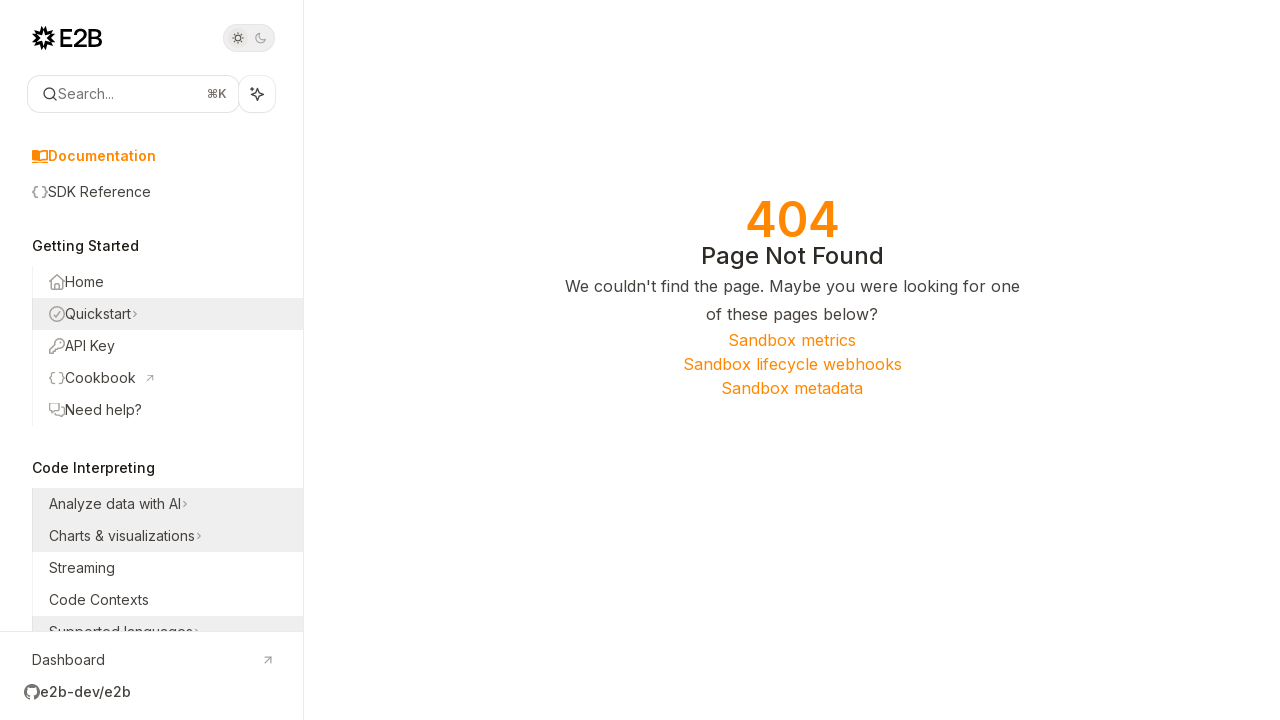

--- FILE ---
content_type: text/html; charset=utf-8
request_url: https://e2b.dev/docs/sandbox/overview
body_size: 21444
content:
<!DOCTYPE html><html lang="en" class="__variable_47c970 __variable_3bbdad dark" data-banner-state="visible" data-page-mode="none"><head><meta charSet="utf-8"/><meta name="viewport" content="width=device-width, initial-scale=1, maximum-scale=1, viewport-fit=cover"/><link rel="preload" href="/mintlify-assets/_next/static/media/bb3ef058b751a6ad-s.p.woff2" as="font" crossorigin="" type="font/woff2"/><link rel="preload" href="/mintlify-assets/_next/static/media/c4b700dcb2187787-s.p.woff2" as="font" crossorigin="" type="font/woff2"/><link rel="preload" href="/mintlify-assets/_next/static/media/e4af272ccee01ff0-s.p.woff2" as="font" crossorigin="" type="font/woff2"/><link rel="preload" as="image" href="https://mintcdn.com/e2b/pduSmNOyhS35xRWk/logo/light.svg?fit=max&amp;auto=format&amp;n=pduSmNOyhS35xRWk&amp;q=85&amp;s=b46f99ca671d766158b23ca43e300829"/><link rel="preload" as="image" href="https://mintcdn.com/e2b/pduSmNOyhS35xRWk/logo/dark.svg?fit=max&amp;auto=format&amp;n=pduSmNOyhS35xRWk&amp;q=85&amp;s=fe02861017e93b6ad520ee0427c429ed"/><link rel="stylesheet" href="/mintlify-assets/_next/static/css/dccf205210740a86.css?dpl=dpl_HDJGZixuMwVTgsSYhJ8sDqUwUr1C" data-precedence="next"/><link rel="stylesheet" href="/mintlify-assets/_next/static/css/9e8832c8599d2dba.css?dpl=dpl_HDJGZixuMwVTgsSYhJ8sDqUwUr1C" data-precedence="next"/><link rel="stylesheet" href="/mintlify-assets/_next/static/css/5b8c8e3125ac4cdb.css?dpl=dpl_HDJGZixuMwVTgsSYhJ8sDqUwUr1C" data-precedence="next"/><link rel="preload" as="script" fetchPriority="low" href="/mintlify-assets/_next/static/chunks/webpack-5b339799fc274785.js?dpl=dpl_HDJGZixuMwVTgsSYhJ8sDqUwUr1C"/><script src="/mintlify-assets/_next/static/chunks/87c73c54-dd8d81ac9604067c.js?dpl=dpl_HDJGZixuMwVTgsSYhJ8sDqUwUr1C" async=""></script><script src="/mintlify-assets/_next/static/chunks/90018-ee65dbf9c5f0815a.js?dpl=dpl_HDJGZixuMwVTgsSYhJ8sDqUwUr1C" async=""></script><script src="/mintlify-assets/_next/static/chunks/main-app-76ddd9525ef90e67.js?dpl=dpl_HDJGZixuMwVTgsSYhJ8sDqUwUr1C" async=""></script><script src="/mintlify-assets/_next/static/chunks/891cff7f-dcf0b8e94fd9e2cd.js?dpl=dpl_HDJGZixuMwVTgsSYhJ8sDqUwUr1C" async=""></script><script src="/mintlify-assets/_next/static/chunks/82431-a3e0a126611457bf.js?dpl=dpl_HDJGZixuMwVTgsSYhJ8sDqUwUr1C" async=""></script><script src="/mintlify-assets/_next/static/chunks/43881-67920a24b626c850.js?dpl=dpl_HDJGZixuMwVTgsSYhJ8sDqUwUr1C" async=""></script><script src="/mintlify-assets/_next/static/chunks/98816-4875194b6205382d.js?dpl=dpl_HDJGZixuMwVTgsSYhJ8sDqUwUr1C" async=""></script><script src="/mintlify-assets/_next/static/chunks/65328-3d54cd12f81740fc.js?dpl=dpl_HDJGZixuMwVTgsSYhJ8sDqUwUr1C" async=""></script><script src="/mintlify-assets/_next/static/chunks/19664-8ce43df6b74bea12.js?dpl=dpl_HDJGZixuMwVTgsSYhJ8sDqUwUr1C" async=""></script><script src="/mintlify-assets/_next/static/chunks/25930-a2e38f5181df9188.js?dpl=dpl_HDJGZixuMwVTgsSYhJ8sDqUwUr1C" async=""></script><script src="/mintlify-assets/_next/static/chunks/30479-b07fa1b16940be02.js?dpl=dpl_HDJGZixuMwVTgsSYhJ8sDqUwUr1C" async=""></script><script src="/mintlify-assets/_next/static/chunks/app/error-c060937b45dcf8a0.js?dpl=dpl_HDJGZixuMwVTgsSYhJ8sDqUwUr1C" async=""></script><script src="/mintlify-assets/_next/static/chunks/cfdfcc00-442051842d4b5e4f.js?dpl=dpl_HDJGZixuMwVTgsSYhJ8sDqUwUr1C" async=""></script><script src="/mintlify-assets/_next/static/chunks/d30757c7-2d2105da33b688d0.js?dpl=dpl_HDJGZixuMwVTgsSYhJ8sDqUwUr1C" async=""></script><script src="/mintlify-assets/_next/static/chunks/21246-a76922653256bc59.js?dpl=dpl_HDJGZixuMwVTgsSYhJ8sDqUwUr1C" async=""></script><script src="/mintlify-assets/_next/static/chunks/26920-e0ffb490be5c02c6.js?dpl=dpl_HDJGZixuMwVTgsSYhJ8sDqUwUr1C" async=""></script><script src="/mintlify-assets/_next/static/chunks/70523-43da3b59f75962b1.js?dpl=dpl_HDJGZixuMwVTgsSYhJ8sDqUwUr1C" async=""></script><script src="/mintlify-assets/_next/static/chunks/68789-7a4ceb9f7da63351.js?dpl=dpl_HDJGZixuMwVTgsSYhJ8sDqUwUr1C" async=""></script><script src="/mintlify-assets/_next/static/chunks/46431-0613dff9a34a645e.js?dpl=dpl_HDJGZixuMwVTgsSYhJ8sDqUwUr1C" async=""></script><script src="/mintlify-assets/_next/static/chunks/73205-a2c167623badc97e.js?dpl=dpl_HDJGZixuMwVTgsSYhJ8sDqUwUr1C" async=""></script><script src="/mintlify-assets/_next/static/chunks/14224-92769a643dcd5e72.js?dpl=dpl_HDJGZixuMwVTgsSYhJ8sDqUwUr1C" async=""></script><script src="/mintlify-assets/_next/static/chunks/83667-96d468d2a9e97e66.js?dpl=dpl_HDJGZixuMwVTgsSYhJ8sDqUwUr1C" async=""></script><script src="/mintlify-assets/_next/static/chunks/86707-8bdf972b0fdc7fb1.js?dpl=dpl_HDJGZixuMwVTgsSYhJ8sDqUwUr1C" async=""></script><script src="/mintlify-assets/_next/static/chunks/70254-b98ffa8d11196306.js?dpl=dpl_HDJGZixuMwVTgsSYhJ8sDqUwUr1C" async=""></script><script src="/mintlify-assets/_next/static/chunks/app/%255Fsites/%5Bsubdomain%5D/(multitenant)/layout-090f2cb34444b56c.js?dpl=dpl_HDJGZixuMwVTgsSYhJ8sDqUwUr1C" async=""></script><script src="/mintlify-assets/_next/static/chunks/app/%255Fsites/%5Bsubdomain%5D/not-found-925637f4ed534041.js?dpl=dpl_HDJGZixuMwVTgsSYhJ8sDqUwUr1C" async=""></script><script src="/mintlify-assets/_next/static/chunks/app/%255Fsites/%5Bsubdomain%5D/error-5170d41fa0805672.js?dpl=dpl_HDJGZixuMwVTgsSYhJ8sDqUwUr1C" async=""></script><script src="/mintlify-assets/_next/static/chunks/25263-fa4095141b09cc5c.js?dpl=dpl_HDJGZixuMwVTgsSYhJ8sDqUwUr1C" async=""></script><script src="/mintlify-assets/_next/static/chunks/21822-e29962918e7d6320.js?dpl=dpl_HDJGZixuMwVTgsSYhJ8sDqUwUr1C" async=""></script><script src="/mintlify-assets/_next/static/chunks/app/%255Fsites/%5Bsubdomain%5D/(multitenant)/%5B%5B...slug%5D%5D/page-bbfa36333df4c4c3.js?dpl=dpl_HDJGZixuMwVTgsSYhJ8sDqUwUr1C" async=""></script><script src="/mintlify-assets/_next/static/chunks/64829-913e347b7ed128d2.js?dpl=dpl_HDJGZixuMwVTgsSYhJ8sDqUwUr1C" async=""></script><script src="/mintlify-assets/_next/static/chunks/app/%255Fsites/%5Bsubdomain%5D/(multitenant)/%40topbar/%5B%5B...slug%5D%5D/page-62e5d8fa611f08b0.js?dpl=dpl_HDJGZixuMwVTgsSYhJ8sDqUwUr1C" async=""></script><meta name="next-size-adjust" content=""/><title>Page Not Found</title><meta name="application-name" content="E2B Docs"/><meta name="generator" content="Mintlify"/><meta name="robots" content="noindex, nofollow"/><meta name="msapplication-config" content="/mintlify-assets/_mintlify/favicons/e2b/IYLFgPCytfy6U41a/_generated/favicon/browserconfig.xml"/><meta name="apple-mobile-web-app-title" content="E2B Docs"/><meta name="msapplication-TileColor" content="#ff8800"/><meta name="mode" content="custom"/><link rel="alternate" type="application/xml" href="/sitemap.xml"/><link rel="apple-touch-icon" href="/mintlify-assets/_mintlify/favicons/e2b/IYLFgPCytfy6U41a/_generated/favicon/apple-touch-icon.png" type="image/png" sizes="180x180"/><link rel="icon" href="/mintlify-assets/_mintlify/favicons/e2b/IYLFgPCytfy6U41a/_generated/favicon/favicon-16x16.png" type="image/png" sizes="16x16" media="(prefers-color-scheme: light)"/><link rel="icon" href="/mintlify-assets/_mintlify/favicons/e2b/IYLFgPCytfy6U41a/_generated/favicon/favicon-32x32.png" type="image/png" sizes="32x32" media="(prefers-color-scheme: light)"/><link rel="shortcut icon" href="/mintlify-assets/_mintlify/favicons/e2b/IYLFgPCytfy6U41a/_generated/favicon/favicon.ico" type="image/x-icon" media="(prefers-color-scheme: light)"/><link rel="icon" href="/mintlify-assets/_mintlify/favicons/e2b/IYLFgPCytfy6U41a/_generated/favicon-dark/favicon-16x16.png" type="image/png" sizes="16x16" media="(prefers-color-scheme: dark)"/><link rel="icon" href="/mintlify-assets/_mintlify/favicons/e2b/IYLFgPCytfy6U41a/_generated/favicon-dark/favicon-32x32.png" type="image/png" sizes="32x32" media="(prefers-color-scheme: dark)"/><link rel="shortcut icon" href="/mintlify-assets/_mintlify/favicons/e2b/IYLFgPCytfy6U41a/_generated/favicon-dark/favicon.ico" type="image/x-icon" media="(prefers-color-scheme: dark)"/><link rel="preload" href="https://d4tuoctqmanu0.cloudfront.net/katex.min.css" as="style"/><script type="text/javascript">(function(a,b){try{let c=document.getElementById("banner")?.innerText;if(c){for(let d=0;d<localStorage.length;d++){let e=localStorage.key(d);if(e?.endsWith(a)&&localStorage.getItem(e)===c)return void document.documentElement.setAttribute(b,"hidden")}document.documentElement.setAttribute(b,"visible");return}for(let c=0;c<localStorage.length;c++){let d=localStorage.key(c);if(d?.endsWith(a)&&localStorage.getItem(d))return void document.documentElement.setAttribute(b,"hidden")}document.documentElement.setAttribute(b,"visible")}catch(a){document.documentElement.setAttribute(b,"hidden")}})(
  "bannerDismissed",
  "data-banner-state",
)</script><script src="/mintlify-assets/_next/static/chunks/polyfills-42372ed130431b0a.js?dpl=dpl_HDJGZixuMwVTgsSYhJ8sDqUwUr1C" noModule=""></script></head><body><div hidden=""><!--$--><!--/$--></div><script>((a,b,c,d,e,f,g,h)=>{let i=document.documentElement,j=["light","dark"];function k(b){var c;(Array.isArray(a)?a:[a]).forEach(a=>{let c="class"===a,d=c&&f?e.map(a=>f[a]||a):e;c?(i.classList.remove(...d),i.classList.add(f&&f[b]?f[b]:b)):i.setAttribute(a,b)}),c=b,h&&j.includes(c)&&(i.style.colorScheme=c)}if(d)k(d);else try{let a=localStorage.getItem(b)||c,d=g&&"system"===a?window.matchMedia("(prefers-color-scheme: dark)").matches?"dark":"light":a;k(d)}catch(a){}})("class","isDarkMode","dark",null,["dark","light","true","false","system"],{"true":"dark","false":"light","dark":"dark","light":"light"},true,true)</script><script>(self.__next_s=self.__next_s||[]).push([0,{"children":"(function j(a,b,c,d,e){try{let f,g,h=[];try{h=window.location.pathname.split(\"/\").filter(a=>\"\"!==a&&\"global\"!==a).slice(0,2)}catch{h=[]}let i=h.find(a=>c.includes(a)),j=[];for(let c of(i?j.push(i):j.push(b),j.push(\"global\"),j)){if(!c)continue;let b=a[c];if(b?.content){f=b.content,g=c;break}}if(!f)return void document.documentElement.setAttribute(d,\"hidden\");let k=!0,l=0;for(;l<localStorage.length;){let a=localStorage.key(l);if(l++,!a?.endsWith(e))continue;let b=localStorage.getItem(a);if(b&&b===f){k=!1;break}g&&(a.startsWith(`lang:${g}_`)||!a.startsWith(\"lang:\"))&&(localStorage.removeItem(a),l--)}document.documentElement.setAttribute(d,k?\"visible\":\"hidden\")}catch(a){console.error(a),document.documentElement.setAttribute(d,\"hidden\")}})(\n  {},\n  \"en\",\n  [],\n  \"data-banner-state\",\n  \"bannerDismissed\",\n)","id":"_mintlify-banner-script"}])</script><style>:root {
    --primary: 255 136 0;
    --primary-light: 255 136 0;
    --primary-dark: 229 123 0;
    --tooltip-foreground: 255 255 255;
    --background-light: 255 255 255;
    --background-dark: 0 0 0;
    --gray-50: 250 247 242;
    --gray-100: 245 242 238;
    --gray-200: 230 226 222;
    --gray-300: 213 210 206;
    --gray-400: 166 162 158;
    --gray-500: 119 116 111;
    --gray-600: 87 84 79;
    --gray-700: 70 66 62;
    --gray-800: 45 41 37;
    --gray-900: 30 26 22;
    --gray-950: 17 14 10;
  }</style><script type="text/javascript">
          (function() {
            function loadKatex() {
              const link = document.querySelector('link[href="https://d4tuoctqmanu0.cloudfront.net/katex.min.css"]');
              if (link) link.rel = 'stylesheet';
            }
            if (document.readyState === 'loading') {
              document.addEventListener('DOMContentLoaded', loadKatex);
            } else {
              loadKatex();
            }
          })();
        </script><div class="relative antialiased text-gray-500 dark:text-gray-400"><script>(self.__next_s=self.__next_s||[]).push([0,{"suppressHydrationWarning":true,"children":"(function(a,b,c,d){var e;let f,g=\"mint\"===d||\"linden\"===d?\"sidebar\":\"sidebar-content\",h=(e=d,f=\"navbar-transition\",\"maple\"===e&&(f+=\"-maple\"),\"willow\"===e&&(f+=\"-willow\"),f);function i(){document.documentElement.classList.add(\"lg:[--scroll-mt:9.5rem]\")}function j(a){document.getElementById(g)?.style.setProperty(\"top\",`${a}rem`)}function k(a){document.getElementById(g)?.style.setProperty(\"height\",`calc(100vh - ${a}rem)`)}function l(a,b){!a&&b||a&&!b?(i(),document.documentElement.classList.remove(\"lg:[--scroll-mt:12rem]\")):a&&b&&(document.documentElement.classList.add(\"lg:[--scroll-mt:12rem]\"),document.documentElement.classList.remove(\"lg:[--scroll-mt:9.5rem]\"))}let m=document.documentElement.getAttribute(\"data-banner-state\"),n=null!=m?\"visible\"===m:b;switch(d){case\"mint\":j(c),l(a,n);break;case\"palm\":case\"aspen\":j(c),k(c),l(a,n);break;case\"linden\":j(c),n&&i();break;case\"almond\":document.documentElement.style.setProperty(\"--scroll-mt\",\"2.5rem\"),j(c),k(c)}let o=function(){let a=document.createElement(\"style\");return a.appendChild(document.createTextNode(\"*,*::before,*::after{-webkit-transition:none!important;-moz-transition:none!important;-o-transition:none!important;-ms-transition:none!important;transition:none!important}\")),document.head.appendChild(a),function(){window.getComputedStyle(document.body),setTimeout(()=>{document.head.removeChild(a)},1)}}();(\"requestAnimationFrame\"in globalThis?requestAnimationFrame:setTimeout)(()=>{let a;a=!1,a=window.scrollY>50,document.getElementById(h)?.setAttribute(\"data-is-opaque\",`${!!a}`),o()})})(\n  false,\n  false,\n  (function m(a,b,c){let d=document.documentElement.getAttribute(\"data-banner-state\"),e=2.5*!!(null!=d?\"visible\"===d:b),f=3*!!a,g=4,h=e+g+f;switch(c){case\"mint\":case\"palm\":break;case\"aspen\":f=2.5*!!a,g=3.5,h=e+f+g;break;case\"linden\":g=4,h=e+g;break;case\"almond\":g=3.5,h=e+g}return h})(false, false, \"maple\"),\n  \"maple\",\n)","id":"_mintlify-scroll-top-script"}])</script><noscript><iframe src="https://www.googletagmanager.com/ns.html?id=GTM-K2W3LVD2" height="0" width="0" style="display:none;visibility:hidden"></iframe></noscript><a href="#content-area" class="sr-only focus:not-sr-only focus:fixed focus:top-2 focus:left-2 focus:z-50 focus:p-2 focus:text-sm focus:bg-background-light dark:focus:bg-background-dark focus:rounded-md focus:outline-primary dark:focus:outline-primary-light">Skip to main content</a><div class="max-lg:contents lg:flex lg:w-full"><div class="max-lg:contents lg:flex-1 lg:min-w-0 lg:overflow-x-clip"><div id="navbar" class="z-[45] hidden peer is-custom peer is-not-center peer is-not-wide peer is-not-frame"></div><div class="flex"><div class="hidden lg:flex fixed flex-col left-0 top-0 bottom-0 w-[19rem] border-r border-gray-200/70 dark:border-white/[0.07]" id="sidebar"><div class="flex-1 overflow-y-auto stable-scrollbar-gutter px-7 py-6" id="sidebar-content"><div class="flex justify-between items-center"><a class="" href="/"><span class="sr-only">E2B Docs<!-- --> home page</span><img class="nav-logo w-auto relative object-contain block dark:hidden px-1 h-6 max-w-48" src="https://mintcdn.com/e2b/pduSmNOyhS35xRWk/logo/light.svg?fit=max&amp;auto=format&amp;n=pduSmNOyhS35xRWk&amp;q=85&amp;s=b46f99ca671d766158b23ca43e300829" alt="light logo"/><img class="nav-logo w-auto relative object-contain hidden dark:block px-1 h-6 max-w-48" src="https://mintcdn.com/e2b/pduSmNOyhS35xRWk/logo/dark.svg?fit=max&amp;auto=format&amp;n=pduSmNOyhS35xRWk&amp;q=85&amp;s=fe02861017e93b6ad520ee0427c429ed" alt="dark logo"/></a><button class="relative flex lg:h-7 h-[2.375rem] justify-between lg:w-[3.25rem] w-[4.5rem] items-center rounded-full border border-gray-200/70 dark:border-white/[0.07] hover:border-gray-200 dark:hover:border-white/10 p-1" aria-label="Toggle dark mode"><div class="z-10 flex w-full items-center justify-between lg:px-1 px-2"><svg width="16" height="16" viewBox="0 0 16 16" fill="none" stroke="currentColor" xmlns="http://www.w3.org/2000/svg" class="lg:size-3 size-3.5 text-gray-600 dark:text-gray-600"><g clip-path="url(#clip0_2880_7340)"><path d="M8 1.11133V2.00022" stroke-width="1.5" stroke-linecap="round" stroke-linejoin="round"></path><path d="M12.8711 3.12891L12.2427 3.75735" stroke-width="1.5" stroke-linecap="round" stroke-linejoin="round"></path><path d="M14.8889 8H14" stroke-width="1.5" stroke-linecap="round" stroke-linejoin="round"></path><path d="M12.8711 12.8711L12.2427 12.2427" stroke-width="1.5" stroke-linecap="round" stroke-linejoin="round"></path><path d="M8 14.8889V14" stroke-width="1.5" stroke-linecap="round" stroke-linejoin="round"></path><path d="M3.12891 12.8711L3.75735 12.2427" stroke-width="1.5" stroke-linecap="round" stroke-linejoin="round"></path><path d="M1.11133 8H2.00022" stroke-width="1.5" stroke-linecap="round" stroke-linejoin="round"></path><path d="M3.12891 3.12891L3.75735 3.75735" stroke-width="1.5" stroke-linecap="round" stroke-linejoin="round"></path><path d="M8.00043 11.7782C10.0868 11.7782 11.7782 10.0868 11.7782 8.00043C11.7782 5.91402 10.0868 4.22266 8.00043 4.22266C5.91402 4.22266 4.22266 5.91402 4.22266 8.00043C4.22266 10.0868 5.91402 11.7782 8.00043 11.7782Z" stroke-width="1.5" stroke-linecap="round" stroke-linejoin="round"></path></g><defs><clipPath id="clip0_2880_7340"><rect width="16" height="16" fill="white"></rect></clipPath></defs></svg><svg width="16" height="16" viewBox="0 0 16 16" fill="none" stroke="currentColor" xmlns="http://www.w3.org/2000/svg" class="lg:size-3 size-3.5 text-gray-400 dark:text-gray-400 translate-x-[0.5px]"><g clip-path="url(#clip0_2880_7355)"><path d="M11.5556 10.4445C8.48717 10.4445 6.00005 7.95743 6.00005 4.88899C6.00005 3.68721 6.38494 2.57877 7.03294 1.66943C4.04272 2.22766 1.77783 4.84721 1.77783 8.0001C1.77783 11.5592 4.66317 14.4445 8.22228 14.4445C11.2196 14.4445 13.7316 12.3948 14.4525 9.62321C13.6081 10.1414 12.6187 10.4445 11.5556 10.4445Z" stroke-width="1.5" stroke-linecap="round" stroke-linejoin="round"></path></g><defs><clipPath id="clip0_2880_7355"><rect width="16" height="16" fill="white"></rect></clipPath></defs></svg></div><div class="absolute left-1 lg:size-5 size-[1.875rem] rounded-full bg-gray-200/50 dark:bg-gray-900 transition-transform duration-200 lg:dark:translate-x-[1.40rem] dark:translate-x-[32px]"></div></button></div><div class="flex flex-col gap-4 mt-6"><div class="relative hidden lg:flex items-center flex-1 z-20 gap-2.5"><button type="button" class="flex pointer-events-auto rounded-xl w-full items-center text-sm leading-6 h-9 pl-3.5 pr-3 text-gray-500 dark:text-white/50 bg-background-light dark:bg-background-dark dark:brightness-[1.1] dark:ring-1 dark:hover:brightness-[1.25] ring-1 ring-gray-400/30 hover:ring-gray-600/30 dark:ring-gray-600/30 dark:hover:ring-gray-500/30 justify-between truncate gap-2 min-w-[43px]" id="search-bar-entry" aria-label="Open search"><div class="flex items-center gap-2 min-w-[42px]"><svg xmlns="http://www.w3.org/2000/svg" width="16" height="16" viewBox="0 0 24 24" fill="none" stroke="currentColor" stroke-width="2" stroke-linecap="round" stroke-linejoin="round" class="lucide lucide-search min-w-4 flex-none text-gray-700 hover:text-gray-800 dark:text-gray-400 hover:dark:text-gray-200"><circle cx="11" cy="11" r="8"></circle><path d="m21 21-4.3-4.3"></path></svg><div class="truncate min-w-0">Search...</div></div><span class="flex-none text-xs font-semibold">⌘<!-- -->K</span></button><button type="button" class="flex-none hidden lg:flex items-center justify-center gap-1.5 h-9 rounded-xl shadow-sm bg-background-light dark:bg-background-dark dark:brightness-[1.1] dark:ring-1 dark:hover:brightness-[1.25] ring-1 ring-gray-400/20 hover:ring-gray-600/25 dark:ring-gray-600/30 dark:hover:ring-gray-500/30 w-9 p-0" id="assistant-entry" aria-label="Toggle assistant panel" data-state="closed"><svg xmlns="http://www.w3.org/2000/svg" width="18" height="18" viewBox="0 0 18 18" class="size-4 shrink-0 text-gray-700 hover:text-gray-800 dark:text-gray-400 hover:dark:text-gray-200"><g fill="currentColor"><path d="M5.658,2.99l-1.263-.421-.421-1.263c-.137-.408-.812-.408-.949,0l-.421,1.263-1.263,.421c-.204,.068-.342,.259-.342,.474s.138,.406,.342,.474l1.263,.421,.421,1.263c.068,.204,.26,.342,.475,.342s.406-.138,.475-.342l.421-1.263,1.263-.421c.204-.068,.342-.259,.342-.474s-.138-.406-.342-.474Z" fill="currentColor" data-stroke="none" stroke="none"></path><polygon points="9.5 2.75 11.412 7.587 16.25 9.5 11.412 11.413 9.5 16.25 7.587 11.413 2.75 9.5 7.587 7.587 9.5 2.75" fill="none" stroke="currentColor" stroke-linecap="round" stroke-linejoin="round" stroke-width="1.5"></polygon></g></svg></button></div></div><div class="-mx-3 text-sm" id="navigation-items"><ul class="list-none mt-8"><li class="list-none"><a class="link nav-anchor pl-4 group flex items-center lg:text-sm lg:leading-6 mb-3 gap-3.5 font-semibold text-primary dark:text-primary-light" href="/docs"><svg class="h-4 w-4 secondary-opacity group-hover:fill-primary-dark bg-primary group-hover:bg-primary dark:bg-primary-light dark:group-hover:bg-primary-light" style="-webkit-mask-image:url(https://d3gk2c5xim1je2.cloudfront.net/v7.1.0/solid/book-open-cover.svg);-webkit-mask-repeat:no-repeat;-webkit-mask-position:center;mask-image:url(https://d3gk2c5xim1je2.cloudfront.net/v7.1.0/solid/book-open-cover.svg);mask-repeat:no-repeat;mask-position:center"></svg><span>Documentation</span></a></li><li class="list-none"><a href="https://e2b.dev/docs/sdk-reference" target="_blank" rel="noreferrer" class="link nav-anchor pl-4 group flex items-center lg:text-sm lg:leading-6 mb-3 gap-3.5 text-gray-700 hover:text-gray-900 dark:text-gray-400 dark:hover:text-gray-300"><svg class="h-4 w-4 secondary-opacity group-hover:fill-primary-dark group-hover:bg-gray-900 dark:group-hover:bg-gray-300 bg-gray-400 dark:bg-gray-500" style="-webkit-mask-image:url(https://d3gk2c5xim1je2.cloudfront.net/v7.1.0/solid/brackets-curly.svg);-webkit-mask-repeat:no-repeat;-webkit-mask-position:center;mask-image:url(https://d3gk2c5xim1je2.cloudfront.net/v7.1.0/solid/brackets-curly.svg);mask-repeat:no-repeat;mask-position:center"></svg><span>SDK Reference</span></a></li></ul><div class="mt-6 lg:mt-8"><div class="sidebar-group-header flex items-center gap-2.5 pl-4 mb-3.5 lg:mb-2.5 text-gray-900 dark:text-gray-200 font-medium"><h5 id="sidebar-title">Getting Started</h5></div><ul id="sidebar-group" class="sidebar-group"><li id="/docs" class="relative scroll-m-4 first:scroll-m-20" data-title="Home"><a class="group flex items-center pr-3 cursor-pointer gap-x-3 text-left break-words hyphens-auto ml-4 border-l py-2 lg:py-1.5 w-full border-gray-950/5 dark:border-white/10 hover:border-gray-950/20 dark:hover:border-white/20 text-gray-700 hover:text-gray-900 dark:text-gray-400 dark:hover:text-gray-300" style="padding-left:1rem" href="/docs"><svg class="h-4 w-4 bg-gray-400 dark:bg-gray-500" style="-webkit-mask-image:url(https://d3gk2c5xim1je2.cloudfront.net/v7.1.0/regular/house.svg);-webkit-mask-repeat:no-repeat;-webkit-mask-position:center;mask-image:url(https://d3gk2c5xim1je2.cloudfront.net/v7.1.0/regular/house.svg);mask-repeat:no-repeat;mask-position:center"></svg><div class="flex-1 flex items-center space-x-2.5"><div class="">Home</div></div></a></li><li data-title="Quickstart" data-group-tag="" class=""><button class="group flex items-center pr-3 cursor-pointer gap-x-3 text-left break-words hyphens-auto ml-4 border-l py-2 lg:py-1.5 w-full border-gray-950/5 dark:border-white/10 hover:border-gray-950/20 dark:hover:border-white/20 text-gray-700 hover:text-gray-900 dark:text-gray-400 dark:hover:text-gray-300" style="padding-left:1rem" aria-label="Toggle Quickstart section" aria-expanded="false"><svg class="h-4 w-4 bg-gray-400 dark:bg-gray-500" style="-webkit-mask-image:url(https://d3gk2c5xim1je2.cloudfront.net/v7.1.0/regular/circle-check.svg);-webkit-mask-repeat:no-repeat;-webkit-mask-position:center;mask-image:url(https://d3gk2c5xim1je2.cloudfront.net/v7.1.0/regular/circle-check.svg);mask-repeat:no-repeat;mask-position:center"></svg><div class="">Quickstart</div><svg width="8" height="24" viewBox="0 -9 3 24" class="transition-transform text-gray-400 overflow-visible group-hover:text-gray-600 dark:text-gray-600 dark:group-hover:text-gray-400 w-2 h-5 -mr-0.5"><path d="M0 0L3 3L0 6" fill="none" stroke="currentColor" stroke-width="1.5" stroke-linecap="round"></path></svg></button></li><li id="/docs/api-key" class="relative scroll-m-4 first:scroll-m-20" data-title="API Key"><a class="group flex items-center pr-3 cursor-pointer gap-x-3 text-left ml-4 border-l py-2 lg:py-1.5 w-full border-gray-950/5 dark:border-white/10 hover:border-gray-950/20 dark:hover:border-white/20 text-gray-700 hover:text-gray-900 dark:text-gray-400 dark:hover:text-gray-300" style="padding-left:1rem" href="/docs/api-key"><svg class="h-4 w-4 bg-gray-400 dark:bg-gray-500" style="-webkit-mask-image:url(https://d3gk2c5xim1je2.cloudfront.net/v7.1.0/regular/key.svg);-webkit-mask-repeat:no-repeat;-webkit-mask-position:center;mask-image:url(https://d3gk2c5xim1je2.cloudfront.net/v7.1.0/regular/key.svg);mask-repeat:no-repeat;mask-position:center"></svg><div class="flex-1 flex items-center space-x-2.5"><div class="">API Key</div></div></a></li><li id="https://github.com/e2b-dev/e2b-cookbook" class="relative scroll-m-4 first:scroll-m-20" data-title="Cookbook"><a class="group flex items-center pr-3 cursor-pointer gap-x-3 text-left break-words hyphens-auto ml-4 border-l py-2 lg:py-1.5 w-full border-gray-950/5 dark:border-white/10 hover:border-gray-950/20 dark:hover:border-white/20 text-gray-700 hover:text-gray-900 dark:text-gray-400 dark:hover:text-gray-300" style="padding-left:1rem" target="_blank" href="https://github.com/e2b-dev/e2b-cookbook"><svg class="h-4 w-4 bg-gray-400 dark:bg-gray-500" style="-webkit-mask-image:url(https://d3gk2c5xim1je2.cloudfront.net/v7.1.0/regular/brackets-curly.svg);-webkit-mask-repeat:no-repeat;-webkit-mask-position:center;mask-image:url(https://d3gk2c5xim1je2.cloudfront.net/v7.1.0/regular/brackets-curly.svg);mask-repeat:no-repeat;mask-position:center"></svg><div class="flex-1 flex items-center space-x-2.5"><div class="">Cookbook</div><div class=""><svg class="h-2.5 text-gray-400 overflow-visible group-hover:text-gray-600 dark:text-gray-600 dark:group-hover:text-gray-400 flex-shrink-0" xmlns="http://www.w3.org/2000/svg" viewBox="0 0 384 512" fill="currentColor"><path d="M328 96c13.3 0 24 10.7 24 24V360c0 13.3-10.7 24-24 24s-24-10.7-24-24V177.9L73 409c-9.4 9.4-24.6 9.4-33.9 0s-9.4-24.6 0-33.9l231-231H88c-13.3 0-24-10.7-24-24s10.7-24 24-24H328z"></path></svg></div></div></a></li><li id="/docs/support" class="relative scroll-m-4 first:scroll-m-20" data-title="Need help?"><a class="group flex items-center pr-3 cursor-pointer gap-x-3 text-left ml-4 border-l py-2 lg:py-1.5 w-full border-gray-950/5 dark:border-white/10 hover:border-gray-950/20 dark:hover:border-white/20 text-gray-700 hover:text-gray-900 dark:text-gray-400 dark:hover:text-gray-300" style="padding-left:1rem" href="/docs/support"><svg class="h-4 w-4 bg-gray-400 dark:bg-gray-500" style="-webkit-mask-image:url(https://d3gk2c5xim1je2.cloudfront.net/v7.1.0/regular/messages.svg);-webkit-mask-repeat:no-repeat;-webkit-mask-position:center;mask-image:url(https://d3gk2c5xim1je2.cloudfront.net/v7.1.0/regular/messages.svg);mask-repeat:no-repeat;mask-position:center"></svg><div class="flex-1 flex items-center space-x-2.5"><div class="">Need help?</div></div></a></li></ul></div><div class="mt-6 lg:mt-8"><div class="sidebar-group-header flex items-center gap-2.5 pl-4 mb-3.5 lg:mb-2.5 text-gray-900 dark:text-gray-200 font-medium"><h5 id="sidebar-title">Code Interpreting</h5></div><ul id="sidebar-group" class="sidebar-group"><li data-title="Analyze data with AI" data-group-tag="" class=""><button class="group flex items-center pr-3 cursor-pointer gap-x-3 text-left ml-4 border-l py-2 lg:py-1.5 w-full border-gray-950/5 dark:border-white/10 hover:border-gray-950/20 dark:hover:border-white/20 text-gray-700 hover:text-gray-900 dark:text-gray-400 dark:hover:text-gray-300" style="padding-left:1rem" aria-label="Toggle Analyze data with AI section" aria-expanded="false"><div class="">Analyze data with AI</div><svg width="8" height="24" viewBox="0 -9 3 24" class="transition-transform text-gray-400 overflow-visible group-hover:text-gray-600 dark:text-gray-600 dark:group-hover:text-gray-400 w-2 h-5 -mr-0.5"><path d="M0 0L3 3L0 6" fill="none" stroke="currentColor" stroke-width="1.5" stroke-linecap="round"></path></svg></button></li><li data-title="Charts &amp; visualizations" data-group-tag="" class=""><button class="group flex items-center pr-3 cursor-pointer gap-x-3 text-left ml-4 border-l py-2 lg:py-1.5 w-full border-gray-950/5 dark:border-white/10 hover:border-gray-950/20 dark:hover:border-white/20 text-gray-700 hover:text-gray-900 dark:text-gray-400 dark:hover:text-gray-300" style="padding-left:1rem" aria-label="Toggle Charts &amp; visualizations section" aria-expanded="false"><div class="">Charts &amp; visualizations</div><svg width="8" height="24" viewBox="0 -9 3 24" class="transition-transform text-gray-400 overflow-visible group-hover:text-gray-600 dark:text-gray-600 dark:group-hover:text-gray-400 w-2 h-5 -mr-0.5"><path d="M0 0L3 3L0 6" fill="none" stroke="currentColor" stroke-width="1.5" stroke-linecap="round"></path></svg></button></li><li id="/docs/code-interpreting/streaming" class="relative scroll-m-4 first:scroll-m-20" data-title="Streaming"><a class="group flex items-center pr-3 cursor-pointer gap-x-3 text-left break-words hyphens-auto ml-4 border-l py-2 lg:py-1.5 w-full border-gray-950/5 dark:border-white/10 hover:border-gray-950/20 dark:hover:border-white/20 text-gray-700 hover:text-gray-900 dark:text-gray-400 dark:hover:text-gray-300" style="padding-left:1rem" href="/docs/code-interpreting/streaming"><div class="flex-1 flex items-center space-x-2.5"><div class="">Streaming</div></div></a></li><li id="/docs/code-interpreting/contexts" class="relative scroll-m-4 first:scroll-m-20" data-title="Code Contexts"><a class="group flex items-center pr-3 cursor-pointer gap-x-3 text-left ml-4 border-l py-2 lg:py-1.5 w-full border-gray-950/5 dark:border-white/10 hover:border-gray-950/20 dark:hover:border-white/20 text-gray-700 hover:text-gray-900 dark:text-gray-400 dark:hover:text-gray-300" style="padding-left:1rem" href="/docs/code-interpreting/contexts"><div class="flex-1 flex items-center space-x-2.5"><div class="">Code Contexts</div></div></a></li><li data-title="Supported languages" data-group-tag="" class=""><button class="group flex items-center pr-3 cursor-pointer gap-x-3 text-left ml-4 border-l py-2 lg:py-1.5 w-full border-gray-950/5 dark:border-white/10 hover:border-gray-950/20 dark:hover:border-white/20 text-gray-700 hover:text-gray-900 dark:text-gray-400 dark:hover:text-gray-300" style="padding-left:1rem" aria-label="Toggle Supported languages section" aria-expanded="false"><div class="">Supported languages</div><svg width="8" height="24" viewBox="0 -9 3 24" class="transition-transform text-gray-400 overflow-visible group-hover:text-gray-600 dark:text-gray-600 dark:group-hover:text-gray-400 w-2 h-5 -mr-0.5"><path d="M0 0L3 3L0 6" fill="none" stroke="currentColor" stroke-width="1.5" stroke-linecap="round"></path></svg></button></li></ul></div><div class="mt-6 lg:mt-8"><div class="sidebar-group-header flex items-center gap-2.5 pl-4 mb-3.5 lg:mb-2.5 text-gray-900 dark:text-gray-200 font-medium"><h5 id="sidebar-title">Sandbox</h5></div><ul id="sidebar-group" class="sidebar-group"><li id="/docs/sandbox" class="relative scroll-m-4 first:scroll-m-20" data-title="Lifecycle"><a class="group flex items-center pr-3 cursor-pointer gap-x-3 text-left break-words hyphens-auto ml-4 border-l py-2 lg:py-1.5 w-full border-gray-950/5 dark:border-white/10 hover:border-gray-950/20 dark:hover:border-white/20 text-gray-700 hover:text-gray-900 dark:text-gray-400 dark:hover:text-gray-300" style="padding-left:1rem" href="/docs/sandbox"><div class="flex-1 flex items-center space-x-2.5"><div class="">Lifecycle</div></div></a></li><li id="/docs/sandbox/lifecycle-events-api" class="relative scroll-m-4 first:scroll-m-20" data-title="Lifecycle events API"><a class="group flex items-center pr-3 cursor-pointer gap-x-3 text-left ml-4 border-l py-2 lg:py-1.5 w-full border-gray-950/5 dark:border-white/10 hover:border-gray-950/20 dark:hover:border-white/20 text-gray-700 hover:text-gray-900 dark:text-gray-400 dark:hover:text-gray-300" style="padding-left:1rem" href="/docs/sandbox/lifecycle-events-api"><div class="flex-1 flex items-center space-x-2.5"><div class="">Lifecycle events API</div></div></a></li><li id="/docs/sandbox/lifecycle-events-webhooks" class="relative scroll-m-4 first:scroll-m-20" data-title="Lifecycle events webhooks"><a class="group flex items-center pr-3 cursor-pointer gap-x-3 text-left ml-4 border-l py-2 lg:py-1.5 w-full border-gray-950/5 dark:border-white/10 hover:border-gray-950/20 dark:hover:border-white/20 text-gray-700 hover:text-gray-900 dark:text-gray-400 dark:hover:text-gray-300" style="padding-left:1rem" href="/docs/sandbox/lifecycle-events-webhooks"><div class="flex-1 flex items-center space-x-2.5"><div class="">Lifecycle events webhooks</div></div></a></li><li id="/docs/sandbox/persistence" class="relative scroll-m-4 first:scroll-m-20" data-title="Persistence"><a class="group flex items-center pr-3 cursor-pointer gap-x-3 text-left break-words hyphens-auto ml-4 border-l py-2 lg:py-1.5 w-full border-gray-950/5 dark:border-white/10 hover:border-gray-950/20 dark:hover:border-white/20 text-gray-700 hover:text-gray-900 dark:text-gray-400 dark:hover:text-gray-300" style="padding-left:1rem" href="/docs/sandbox/persistence"><div class="flex-1 flex items-center space-x-2.5"><div class="">Persistence</div></div></a></li><li id="/docs/sandbox/metrics" class="relative scroll-m-4 first:scroll-m-20" data-title="Metrics"><a class="group flex items-center pr-3 cursor-pointer gap-x-3 text-left break-words hyphens-auto ml-4 border-l py-2 lg:py-1.5 w-full border-gray-950/5 dark:border-white/10 hover:border-gray-950/20 dark:hover:border-white/20 text-gray-700 hover:text-gray-900 dark:text-gray-400 dark:hover:text-gray-300" style="padding-left:1rem" href="/docs/sandbox/metrics"><div class="flex-1 flex items-center space-x-2.5"><div class="">Metrics</div></div></a></li><li id="/docs/sandbox/metadata" class="relative scroll-m-4 first:scroll-m-20" data-title="Metadata"><a class="group flex items-center pr-3 cursor-pointer gap-x-3 text-left break-words hyphens-auto ml-4 border-l py-2 lg:py-1.5 w-full border-gray-950/5 dark:border-white/10 hover:border-gray-950/20 dark:hover:border-white/20 text-gray-700 hover:text-gray-900 dark:text-gray-400 dark:hover:text-gray-300" style="padding-left:1rem" href="/docs/sandbox/metadata"><div class="flex-1 flex items-center space-x-2.5"><div class="">Metadata</div></div></a></li><li id="/docs/sandbox/environment-variables" class="relative scroll-m-4 first:scroll-m-20" data-title="Environment variables"><a class="group flex items-center pr-3 cursor-pointer gap-x-3 text-left ml-4 border-l py-2 lg:py-1.5 w-full border-gray-950/5 dark:border-white/10 hover:border-gray-950/20 dark:hover:border-white/20 text-gray-700 hover:text-gray-900 dark:text-gray-400 dark:hover:text-gray-300" style="padding-left:1rem" href="/docs/sandbox/environment-variables"><div class="flex-1 flex items-center space-x-2.5"><div class="">Environment variables</div></div></a></li><li id="/docs/sandbox/list" class="relative scroll-m-4 first:scroll-m-20" data-title="List sandboxes"><a class="group flex items-center pr-3 cursor-pointer gap-x-3 text-left ml-4 border-l py-2 lg:py-1.5 w-full border-gray-950/5 dark:border-white/10 hover:border-gray-950/20 dark:hover:border-white/20 text-gray-700 hover:text-gray-900 dark:text-gray-400 dark:hover:text-gray-300" style="padding-left:1rem" href="/docs/sandbox/list"><div class="flex-1 flex items-center space-x-2.5"><div class="">List sandboxes</div></div></a></li><li id="/docs/sandbox/connect" class="relative scroll-m-4 first:scroll-m-20" data-title="Connect to running sandbox"><a class="group flex items-center pr-3 cursor-pointer gap-x-3 text-left ml-4 border-l py-2 lg:py-1.5 w-full border-gray-950/5 dark:border-white/10 hover:border-gray-950/20 dark:hover:border-white/20 text-gray-700 hover:text-gray-900 dark:text-gray-400 dark:hover:text-gray-300" style="padding-left:1rem" href="/docs/sandbox/connect"><div class="flex-1 flex items-center space-x-2.5"><div class="">Connect to running sandbox</div></div></a></li><li id="/docs/sandbox/internet-access" class="relative scroll-m-4 first:scroll-m-20" data-title="Internet access"><a class="group flex items-center pr-3 cursor-pointer gap-x-3 text-left ml-4 border-l py-2 lg:py-1.5 w-full border-gray-950/5 dark:border-white/10 hover:border-gray-950/20 dark:hover:border-white/20 text-gray-700 hover:text-gray-900 dark:text-gray-400 dark:hover:text-gray-300" style="padding-left:1rem" href="/docs/sandbox/internet-access"><div class="flex-1 flex items-center space-x-2.5"><div class="">Internet access</div></div></a></li><li id="/docs/sandbox/connect-bucket" class="relative scroll-m-4 first:scroll-m-20" data-title="Connecting storage bucket"><a class="group flex items-center pr-3 cursor-pointer gap-x-3 text-left ml-4 border-l py-2 lg:py-1.5 w-full border-gray-950/5 dark:border-white/10 hover:border-gray-950/20 dark:hover:border-white/20 text-gray-700 hover:text-gray-900 dark:text-gray-400 dark:hover:text-gray-300" style="padding-left:1rem" href="/docs/sandbox/connect-bucket"><div class="flex-1 flex items-center space-x-2.5"><div class="">Connecting storage bucket</div></div></a></li><li id="/docs/sandbox/rate-limits" class="relative scroll-m-4 first:scroll-m-20" data-title="Rate limits"><a class="group flex items-center pr-3 cursor-pointer gap-x-3 text-left ml-4 border-l py-2 lg:py-1.5 w-full border-gray-950/5 dark:border-white/10 hover:border-gray-950/20 dark:hover:border-white/20 text-gray-700 hover:text-gray-900 dark:text-gray-400 dark:hover:text-gray-300" style="padding-left:1rem" href="/docs/sandbox/rate-limits"><div class="flex-1 flex items-center space-x-2.5"><div class="">Rate limits</div></div></a></li><li id="/docs/sandbox/secured-access" class="relative scroll-m-4 first:scroll-m-20" data-title="Secured access"><a class="group flex items-center pr-3 cursor-pointer gap-x-3 text-left ml-4 border-l py-2 lg:py-1.5 w-full border-gray-950/5 dark:border-white/10 hover:border-gray-950/20 dark:hover:border-white/20 text-gray-700 hover:text-gray-900 dark:text-gray-400 dark:hover:text-gray-300" style="padding-left:1rem" href="/docs/sandbox/secured-access"><div class="flex-1 flex items-center space-x-2.5"><div class="">Secured access</div></div></a></li></ul></div><div class="mt-6 lg:mt-8"><div class="sidebar-group-header flex items-center gap-2.5 pl-4 mb-3.5 lg:mb-2.5 text-gray-900 dark:text-gray-200 font-medium"><h5 id="sidebar-title">Templates</h5></div><ul id="sidebar-group" class="sidebar-group"><li id="/docs/template/quickstart" class="relative scroll-m-4 first:scroll-m-20" data-title="Quickstart"><a class="group flex items-center pr-3 cursor-pointer gap-x-3 text-left break-words hyphens-auto ml-4 border-l py-2 lg:py-1.5 w-full border-gray-950/5 dark:border-white/10 hover:border-gray-950/20 dark:hover:border-white/20 text-gray-700 hover:text-gray-900 dark:text-gray-400 dark:hover:text-gray-300" style="padding-left:1rem" href="/docs/template/quickstart"><div class="flex-1 flex items-center space-x-2.5"><div class="">Quickstart</div></div></a></li><li id="/docs/template/how-it-works" class="relative scroll-m-4 first:scroll-m-20" data-title="How It Works"><a class="group flex items-center pr-3 cursor-pointer gap-x-3 text-left ml-4 border-l py-2 lg:py-1.5 w-full border-gray-950/5 dark:border-white/10 hover:border-gray-950/20 dark:hover:border-white/20 text-gray-700 hover:text-gray-900 dark:text-gray-400 dark:hover:text-gray-300" style="padding-left:1rem" href="/docs/template/how-it-works"><div class="flex-1 flex items-center space-x-2.5"><div class="">How It Works</div></div></a></li><li id="/docs/template/user-and-workdir" class="relative scroll-m-4 first:scroll-m-20" data-title="User And Workdir"><a class="group flex items-center pr-3 cursor-pointer gap-x-3 text-left ml-4 border-l py-2 lg:py-1.5 w-full border-gray-950/5 dark:border-white/10 hover:border-gray-950/20 dark:hover:border-white/20 text-gray-700 hover:text-gray-900 dark:text-gray-400 dark:hover:text-gray-300" style="padding-left:1rem" href="/docs/template/user-and-workdir"><div class="flex-1 flex items-center space-x-2.5"><div class="">User And Workdir</div></div></a></li><li id="/docs/template/caching" class="relative scroll-m-4 first:scroll-m-20" data-title="Caching"><a class="group flex items-center pr-3 cursor-pointer gap-x-3 text-left break-words hyphens-auto ml-4 border-l py-2 lg:py-1.5 w-full border-gray-950/5 dark:border-white/10 hover:border-gray-950/20 dark:hover:border-white/20 text-gray-700 hover:text-gray-900 dark:text-gray-400 dark:hover:text-gray-300" style="padding-left:1rem" href="/docs/template/caching"><div class="flex-1 flex items-center space-x-2.5"><div class="">Caching</div></div></a></li><li id="/docs/template/base-image" class="relative scroll-m-4 first:scroll-m-20" data-title="Base Image"><a class="group flex items-center pr-3 cursor-pointer gap-x-3 text-left ml-4 border-l py-2 lg:py-1.5 w-full border-gray-950/5 dark:border-white/10 hover:border-gray-950/20 dark:hover:border-white/20 text-gray-700 hover:text-gray-900 dark:text-gray-400 dark:hover:text-gray-300" style="padding-left:1rem" href="/docs/template/base-image"><div class="flex-1 flex items-center space-x-2.5"><div class="">Base Image</div></div></a></li><li id="/docs/template/private-registries" class="relative scroll-m-4 first:scroll-m-20" data-title="Private Registries"><a class="group flex items-center pr-3 cursor-pointer gap-x-3 text-left ml-4 border-l py-2 lg:py-1.5 w-full border-gray-950/5 dark:border-white/10 hover:border-gray-950/20 dark:hover:border-white/20 text-gray-700 hover:text-gray-900 dark:text-gray-400 dark:hover:text-gray-300" style="padding-left:1rem" href="/docs/template/private-registries"><div class="flex-1 flex items-center space-x-2.5"><div class="">Private Registries</div></div></a></li><li id="/docs/template/defining-template" class="relative scroll-m-4 first:scroll-m-20" data-title="Defining Template"><a class="group flex items-center pr-3 cursor-pointer gap-x-3 text-left ml-4 border-l py-2 lg:py-1.5 w-full border-gray-950/5 dark:border-white/10 hover:border-gray-950/20 dark:hover:border-white/20 text-gray-700 hover:text-gray-900 dark:text-gray-400 dark:hover:text-gray-300" style="padding-left:1rem" href="/docs/template/defining-template"><div class="flex-1 flex items-center space-x-2.5"><div class="">Defining Template</div></div></a></li><li id="/docs/template/start-ready-command" class="relative scroll-m-4 first:scroll-m-20" data-title="Start &amp; Ready Commands"><a class="group flex items-center pr-3 cursor-pointer gap-x-3 text-left ml-4 border-l py-2 lg:py-1.5 w-full border-gray-950/5 dark:border-white/10 hover:border-gray-950/20 dark:hover:border-white/20 text-gray-700 hover:text-gray-900 dark:text-gray-400 dark:hover:text-gray-300" style="padding-left:1rem" href="/docs/template/start-ready-command"><div class="flex-1 flex items-center space-x-2.5"><div class="">Start &amp; Ready Commands</div></div></a></li><li id="/docs/template/build" class="relative scroll-m-4 first:scroll-m-20" data-title="Build"><a class="group flex items-center pr-3 cursor-pointer gap-x-3 text-left break-words hyphens-auto ml-4 border-l py-2 lg:py-1.5 w-full border-gray-950/5 dark:border-white/10 hover:border-gray-950/20 dark:hover:border-white/20 text-gray-700 hover:text-gray-900 dark:text-gray-400 dark:hover:text-gray-300" style="padding-left:1rem" href="/docs/template/build"><div class="flex-1 flex items-center space-x-2.5"><div class="">Build</div></div></a></li><li id="/docs/template/aliases" class="relative scroll-m-4 first:scroll-m-20" data-title="Aliases"><a class="group flex items-center pr-3 cursor-pointer gap-x-3 text-left break-words hyphens-auto ml-4 border-l py-2 lg:py-1.5 w-full border-gray-950/5 dark:border-white/10 hover:border-gray-950/20 dark:hover:border-white/20 text-gray-700 hover:text-gray-900 dark:text-gray-400 dark:hover:text-gray-300" style="padding-left:1rem" href="/docs/template/aliases"><div class="flex-1 flex items-center space-x-2.5"><div class="">Aliases</div></div></a></li><li id="/docs/template/logging" class="relative scroll-m-4 first:scroll-m-20" data-title="Logging"><a class="group flex items-center pr-3 cursor-pointer gap-x-3 text-left break-words hyphens-auto ml-4 border-l py-2 lg:py-1.5 w-full border-gray-950/5 dark:border-white/10 hover:border-gray-950/20 dark:hover:border-white/20 text-gray-700 hover:text-gray-900 dark:text-gray-400 dark:hover:text-gray-300" style="padding-left:1rem" href="/docs/template/logging"><div class="flex-1 flex items-center space-x-2.5"><div class="">Logging</div></div></a></li><li id="/docs/template/error-handling" class="relative scroll-m-4 first:scroll-m-20" data-title="Error Handling"><a class="group flex items-center pr-3 cursor-pointer gap-x-3 text-left ml-4 border-l py-2 lg:py-1.5 w-full border-gray-950/5 dark:border-white/10 hover:border-gray-950/20 dark:hover:border-white/20 text-gray-700 hover:text-gray-900 dark:text-gray-400 dark:hover:text-gray-300" style="padding-left:1rem" href="/docs/template/error-handling"><div class="flex-1 flex items-center space-x-2.5"><div class="">Error Handling</div></div></a></li><li data-title="Examples" data-group-tag="" class=""><button class="group flex items-center pr-3 cursor-pointer gap-x-3 text-left break-words hyphens-auto ml-4 border-l py-2 lg:py-1.5 w-full border-gray-950/5 dark:border-white/10 hover:border-gray-950/20 dark:hover:border-white/20 text-gray-700 hover:text-gray-900 dark:text-gray-400 dark:hover:text-gray-300" style="padding-left:1rem" aria-label="Toggle Examples section" aria-expanded="false"><div class="">Examples</div><svg width="8" height="24" viewBox="0 -9 3 24" class="transition-transform text-gray-400 overflow-visible group-hover:text-gray-600 dark:text-gray-600 dark:group-hover:text-gray-400 w-2 h-5 -mr-0.5"><path d="M0 0L3 3L0 6" fill="none" stroke="currentColor" stroke-width="1.5" stroke-linecap="round"></path></svg></button></li><li id="/docs/template/migration-v2" class="relative scroll-m-4 first:scroll-m-20" data-title="V2 Migration Guide"><a class="group flex items-center pr-3 cursor-pointer gap-x-3 text-left ml-4 border-l py-2 lg:py-1.5 w-full border-gray-950/5 dark:border-white/10 hover:border-gray-950/20 dark:hover:border-white/20 text-gray-700 hover:text-gray-900 dark:text-gray-400 dark:hover:text-gray-300" style="padding-left:1rem" href="/docs/template/migration-v2"><div class="flex-1 flex items-center space-x-2.5"><div class="">V2 Migration Guide</div></div></a></li><li data-title="Legacy Docs" data-group-tag="" class=""><button class="group flex items-center pr-3 cursor-pointer gap-x-3 text-left ml-4 border-l py-2 lg:py-1.5 w-full border-gray-950/5 dark:border-white/10 hover:border-gray-950/20 dark:hover:border-white/20 text-gray-700 hover:text-gray-900 dark:text-gray-400 dark:hover:text-gray-300" style="padding-left:1rem" aria-label="Toggle Legacy Docs section" aria-expanded="false"><div class="">Legacy Docs</div><svg width="8" height="24" viewBox="0 -9 3 24" class="transition-transform text-gray-400 overflow-visible group-hover:text-gray-600 dark:text-gray-600 dark:group-hover:text-gray-400 w-2 h-5 -mr-0.5"><path d="M0 0L3 3L0 6" fill="none" stroke="currentColor" stroke-width="1.5" stroke-linecap="round"></path></svg></button></li></ul></div><div class="mt-6 lg:mt-8"><div class="sidebar-group-header flex items-center gap-2.5 pl-4 mb-3.5 lg:mb-2.5 text-gray-900 dark:text-gray-200 font-medium"><h5 id="sidebar-title">Filesystem</h5></div><ul id="sidebar-group" class="sidebar-group"><li id="/docs/filesystem" class="relative scroll-m-4 first:scroll-m-20" data-title="Overview"><a class="group flex items-center pr-3 cursor-pointer gap-x-3 text-left break-words hyphens-auto ml-4 border-l py-2 lg:py-1.5 w-full border-gray-950/5 dark:border-white/10 hover:border-gray-950/20 dark:hover:border-white/20 text-gray-700 hover:text-gray-900 dark:text-gray-400 dark:hover:text-gray-300" style="padding-left:1rem" href="/docs/filesystem"><div class="flex-1 flex items-center space-x-2.5"><div class="">Overview</div></div></a></li><li id="/docs/filesystem/read-write" class="relative scroll-m-4 first:scroll-m-20" data-title="Read &amp; write"><a class="group flex items-center pr-3 cursor-pointer gap-x-3 text-left ml-4 border-l py-2 lg:py-1.5 w-full border-gray-950/5 dark:border-white/10 hover:border-gray-950/20 dark:hover:border-white/20 text-gray-700 hover:text-gray-900 dark:text-gray-400 dark:hover:text-gray-300" style="padding-left:1rem" href="/docs/filesystem/read-write"><div class="flex-1 flex items-center space-x-2.5"><div class="">Read &amp; write</div></div></a></li><li id="/docs/filesystem/info" class="relative scroll-m-4 first:scroll-m-20" data-title="File &amp; directory metadata"><a class="group flex items-center pr-3 cursor-pointer gap-x-3 text-left ml-4 border-l py-2 lg:py-1.5 w-full border-gray-950/5 dark:border-white/10 hover:border-gray-950/20 dark:hover:border-white/20 text-gray-700 hover:text-gray-900 dark:text-gray-400 dark:hover:text-gray-300" style="padding-left:1rem" href="/docs/filesystem/info"><div class="flex-1 flex items-center space-x-2.5"><div class="">File &amp; directory metadata</div></div></a></li><li id="/docs/filesystem/watch" class="relative scroll-m-4 first:scroll-m-20" data-title="Watch directory for changes"><a class="group flex items-center pr-3 cursor-pointer gap-x-3 text-left ml-4 border-l py-2 lg:py-1.5 w-full border-gray-950/5 dark:border-white/10 hover:border-gray-950/20 dark:hover:border-white/20 text-gray-700 hover:text-gray-900 dark:text-gray-400 dark:hover:text-gray-300" style="padding-left:1rem" href="/docs/filesystem/watch"><div class="flex-1 flex items-center space-x-2.5"><div class="">Watch directory for changes</div></div></a></li><li id="/docs/filesystem/upload" class="relative scroll-m-4 first:scroll-m-20" data-title="Upload data"><a class="group flex items-center pr-3 cursor-pointer gap-x-3 text-left ml-4 border-l py-2 lg:py-1.5 w-full border-gray-950/5 dark:border-white/10 hover:border-gray-950/20 dark:hover:border-white/20 text-gray-700 hover:text-gray-900 dark:text-gray-400 dark:hover:text-gray-300" style="padding-left:1rem" href="/docs/filesystem/upload"><div class="flex-1 flex items-center space-x-2.5"><div class="">Upload data</div></div></a></li><li id="/docs/filesystem/download" class="relative scroll-m-4 first:scroll-m-20" data-title="Download data"><a class="group flex items-center pr-3 cursor-pointer gap-x-3 text-left ml-4 border-l py-2 lg:py-1.5 w-full border-gray-950/5 dark:border-white/10 hover:border-gray-950/20 dark:hover:border-white/20 text-gray-700 hover:text-gray-900 dark:text-gray-400 dark:hover:text-gray-300" style="padding-left:1rem" href="/docs/filesystem/download"><div class="flex-1 flex items-center space-x-2.5"><div class="">Download data</div></div></a></li></ul></div><div class="mt-6 lg:mt-8"><div class="sidebar-group-header flex items-center gap-2.5 pl-4 mb-3.5 lg:mb-2.5 text-gray-900 dark:text-gray-200 font-medium"><h5 id="sidebar-title">Commands</h5></div><ul id="sidebar-group" class="sidebar-group"><li id="/docs/commands" class="relative scroll-m-4 first:scroll-m-20" data-title="Overview"><a class="group flex items-center pr-3 cursor-pointer gap-x-3 text-left break-words hyphens-auto ml-4 border-l py-2 lg:py-1.5 w-full border-gray-950/5 dark:border-white/10 hover:border-gray-950/20 dark:hover:border-white/20 text-gray-700 hover:text-gray-900 dark:text-gray-400 dark:hover:text-gray-300" style="padding-left:1rem" href="/docs/commands"><div class="flex-1 flex items-center space-x-2.5"><div class="">Overview</div></div></a></li><li id="/docs/commands/streaming" class="relative scroll-m-4 first:scroll-m-20" data-title="Streaming"><a class="group flex items-center pr-3 cursor-pointer gap-x-3 text-left break-words hyphens-auto ml-4 border-l py-2 lg:py-1.5 w-full border-gray-950/5 dark:border-white/10 hover:border-gray-950/20 dark:hover:border-white/20 text-gray-700 hover:text-gray-900 dark:text-gray-400 dark:hover:text-gray-300" style="padding-left:1rem" href="/docs/commands/streaming"><div class="flex-1 flex items-center space-x-2.5"><div class="">Streaming</div></div></a></li><li id="/docs/commands/background" class="relative scroll-m-4 first:scroll-m-20" data-title="Run commands in background"><a class="group flex items-center pr-3 cursor-pointer gap-x-3 text-left ml-4 border-l py-2 lg:py-1.5 w-full border-gray-950/5 dark:border-white/10 hover:border-gray-950/20 dark:hover:border-white/20 text-gray-700 hover:text-gray-900 dark:text-gray-400 dark:hover:text-gray-300" style="padding-left:1rem" href="/docs/commands/background"><div class="flex-1 flex items-center space-x-2.5"><div class="">Run commands in background</div></div></a></li></ul></div><div class="mt-6 lg:mt-8"><div class="sidebar-group-header flex items-center gap-2.5 pl-4 mb-3.5 lg:mb-2.5 text-gray-900 dark:text-gray-200 font-medium"><h5 id="sidebar-title">MCP Gateway</h5></div><ul id="sidebar-group" class="sidebar-group"><li id="/docs/mcp" class="relative scroll-m-4 first:scroll-m-20" data-title="Overview"><a class="group flex items-center pr-3 cursor-pointer gap-x-3 text-left break-words hyphens-auto ml-4 border-l py-2 lg:py-1.5 w-full border-gray-950/5 dark:border-white/10 hover:border-gray-950/20 dark:hover:border-white/20 text-gray-700 hover:text-gray-900 dark:text-gray-400 dark:hover:text-gray-300" style="padding-left:1rem" href="/docs/mcp"><div class="flex-1 flex items-center space-x-2.5"><div class="">Overview</div></div></a></li><li id="/docs/mcp/quickstart" class="relative scroll-m-4 first:scroll-m-20" data-title="Quickstart"><a class="group flex items-center pr-3 cursor-pointer gap-x-3 text-left break-words hyphens-auto ml-4 border-l py-2 lg:py-1.5 w-full border-gray-950/5 dark:border-white/10 hover:border-gray-950/20 dark:hover:border-white/20 text-gray-700 hover:text-gray-900 dark:text-gray-400 dark:hover:text-gray-300" style="padding-left:1rem" href="/docs/mcp/quickstart"><div class="flex-1 flex items-center space-x-2.5"><div class="">Quickstart</div></div></a></li><li id="/docs/mcp/available-servers" class="relative scroll-m-4 first:scroll-m-20" data-title="Available Servers"><a class="group flex items-center pr-3 cursor-pointer gap-x-3 text-left ml-4 border-l py-2 lg:py-1.5 w-full border-gray-950/5 dark:border-white/10 hover:border-gray-950/20 dark:hover:border-white/20 text-gray-700 hover:text-gray-900 dark:text-gray-400 dark:hover:text-gray-300" style="padding-left:1rem" href="/docs/mcp/available-servers"><div class="flex-1 flex items-center space-x-2.5"><div class="">Available Servers</div></div></a></li><li id="/docs/mcp/custom-templates" class="relative scroll-m-4 first:scroll-m-20" data-title="Custom Templates"><a class="group flex items-center pr-3 cursor-pointer gap-x-3 text-left ml-4 border-l py-2 lg:py-1.5 w-full border-gray-950/5 dark:border-white/10 hover:border-gray-950/20 dark:hover:border-white/20 text-gray-700 hover:text-gray-900 dark:text-gray-400 dark:hover:text-gray-300" style="padding-left:1rem" href="/docs/mcp/custom-templates"><div class="flex-1 flex items-center space-x-2.5"><div class="">Custom Templates</div></div></a></li><li id="/docs/mcp/custom-servers" class="relative scroll-m-4 first:scroll-m-20" data-title="Custom Servers"><a class="group flex items-center pr-3 cursor-pointer gap-x-3 text-left ml-4 border-l py-2 lg:py-1.5 w-full border-gray-950/5 dark:border-white/10 hover:border-gray-950/20 dark:hover:border-white/20 text-gray-700 hover:text-gray-900 dark:text-gray-400 dark:hover:text-gray-300" style="padding-left:1rem" href="/docs/mcp/custom-servers"><div class="flex-1 flex items-center space-x-2.5"><div class="">Custom Servers</div></div></a></li><li id="/docs/mcp/examples" class="relative scroll-m-4 first:scroll-m-20" data-title="Examples"><a class="group flex items-center pr-3 cursor-pointer gap-x-3 text-left break-words hyphens-auto ml-4 border-l py-2 lg:py-1.5 w-full border-gray-950/5 dark:border-white/10 hover:border-gray-950/20 dark:hover:border-white/20 text-gray-700 hover:text-gray-900 dark:text-gray-400 dark:hover:text-gray-300" style="padding-left:1rem" href="/docs/mcp/examples"><div class="flex-1 flex items-center space-x-2.5"><div class="">Examples</div></div></a></li></ul></div><div class="mt-6 lg:mt-8"><div class="sidebar-group-header flex items-center gap-2.5 pl-4 mb-3.5 lg:mb-2.5 text-gray-900 dark:text-gray-200 font-medium"><h5 id="sidebar-title">CLI</h5></div><ul id="sidebar-group" class="sidebar-group"><li id="/docs/cli" class="relative scroll-m-4 first:scroll-m-20" data-title="Installation"><a class="group flex items-center pr-3 cursor-pointer gap-x-3 text-left break-words hyphens-auto ml-4 border-l py-2 lg:py-1.5 w-full border-gray-950/5 dark:border-white/10 hover:border-gray-950/20 dark:hover:border-white/20 text-gray-700 hover:text-gray-900 dark:text-gray-400 dark:hover:text-gray-300" style="padding-left:1rem" href="/docs/cli"><div class="flex-1 flex items-center space-x-2.5"><div class="">Installation</div></div></a></li><li id="/docs/cli/auth" class="relative scroll-m-4 first:scroll-m-20" data-title="Authentication"><a class="group flex items-center pr-3 cursor-pointer gap-x-3 text-left break-words hyphens-auto ml-4 border-l py-2 lg:py-1.5 w-full border-gray-950/5 dark:border-white/10 hover:border-gray-950/20 dark:hover:border-white/20 text-gray-700 hover:text-gray-900 dark:text-gray-400 dark:hover:text-gray-300" style="padding-left:1rem" href="/docs/cli/auth"><div class="flex-1 flex items-center space-x-2.5"><div class="">Authentication</div></div></a></li><li id="/docs/cli/list-sandboxes" class="relative scroll-m-4 first:scroll-m-20" data-title="List sandboxes"><a class="group flex items-center pr-3 cursor-pointer gap-x-3 text-left ml-4 border-l py-2 lg:py-1.5 w-full border-gray-950/5 dark:border-white/10 hover:border-gray-950/20 dark:hover:border-white/20 text-gray-700 hover:text-gray-900 dark:text-gray-400 dark:hover:text-gray-300" style="padding-left:1rem" href="/docs/cli/list-sandboxes"><div class="flex-1 flex items-center space-x-2.5"><div class="">List sandboxes</div></div></a></li><li id="/docs/cli/shutdown-sandboxes" class="relative scroll-m-4 first:scroll-m-20" data-title="Shutdown running sandboxes"><a class="group flex items-center pr-3 cursor-pointer gap-x-3 text-left ml-4 border-l py-2 lg:py-1.5 w-full border-gray-950/5 dark:border-white/10 hover:border-gray-950/20 dark:hover:border-white/20 text-gray-700 hover:text-gray-900 dark:text-gray-400 dark:hover:text-gray-300" style="padding-left:1rem" href="/docs/cli/shutdown-sandboxes"><div class="flex-1 flex items-center space-x-2.5"><div class="">Shutdown running sandboxes</div></div></a></li></ul></div><div class="mt-6 lg:mt-8"><div class="sidebar-group-header flex items-center gap-2.5 pl-4 mb-3.5 lg:mb-2.5 text-gray-900 dark:text-gray-200 font-medium"><h5 id="sidebar-title">Deployment</h5></div><ul id="sidebar-group" class="sidebar-group"><li id="/docs/byoc" class="relative scroll-m-4 first:scroll-m-20" data-title="Bring Your Own Cloud"><a class="group flex items-center pr-3 cursor-pointer gap-x-3 text-left ml-4 border-l py-2 lg:py-1.5 w-full border-gray-950/5 dark:border-white/10 hover:border-gray-950/20 dark:hover:border-white/20 text-gray-700 hover:text-gray-900 dark:text-gray-400 dark:hover:text-gray-300" style="padding-left:1rem" href="/docs/byoc"><div class="flex-1 flex items-center space-x-2.5"><div class="">Bring Your Own Cloud</div></div></a></li></ul></div><div class="mt-6 lg:mt-8"><div class="sidebar-group-header flex items-center gap-2.5 pl-4 mb-3.5 lg:mb-2.5 text-gray-900 dark:text-gray-200 font-medium"><h5 id="sidebar-title">Migration</h5></div><ul id="sidebar-group" class="sidebar-group"><li id="/docs/migration/v2" class="relative scroll-m-4 first:scroll-m-20" data-title="SDK v2 Migration Guide"><a class="group flex items-center pr-3 cursor-pointer gap-x-3 text-left ml-4 border-l py-2 lg:py-1.5 w-full border-gray-950/5 dark:border-white/10 hover:border-gray-950/20 dark:hover:border-white/20 text-gray-700 hover:text-gray-900 dark:text-gray-400 dark:hover:text-gray-300" style="padding-left:1rem" href="/docs/migration/v2"><div class="flex-1 flex items-center space-x-2.5"><div class="">SDK v2 Migration Guide</div></div></a></li></ul></div><div class="mt-6 lg:mt-8"><div class="sidebar-group-header flex items-center gap-2.5 pl-4 mb-3.5 lg:mb-2.5 text-gray-900 dark:text-gray-200 font-medium"><h5 id="sidebar-title">Troubleshooting</h5></div><ul id="sidebar-group" class="sidebar-group"><li data-title="SDKs" data-group-tag="" class=""><button class="group flex items-center pr-3 cursor-pointer gap-x-3 text-left break-words hyphens-auto ml-4 border-l py-2 lg:py-1.5 w-full border-gray-950/5 dark:border-white/10 hover:border-gray-950/20 dark:hover:border-white/20 text-gray-700 hover:text-gray-900 dark:text-gray-400 dark:hover:text-gray-300" style="padding-left:1rem" aria-label="Toggle SDKs section" aria-expanded="false"><div class="">SDKs</div><svg width="8" height="24" viewBox="0 -9 3 24" class="transition-transform text-gray-400 overflow-visible group-hover:text-gray-600 dark:text-gray-600 dark:group-hover:text-gray-400 w-2 h-5 -mr-0.5"><path d="M0 0L3 3L0 6" fill="none" stroke="currentColor" stroke-width="1.5" stroke-linecap="round"></path></svg></button></li><li data-title="Templates" data-group-tag="" class=""><button class="group flex items-center pr-3 cursor-pointer gap-x-3 text-left break-words hyphens-auto ml-4 border-l py-2 lg:py-1.5 w-full border-gray-950/5 dark:border-white/10 hover:border-gray-950/20 dark:hover:border-white/20 text-gray-700 hover:text-gray-900 dark:text-gray-400 dark:hover:text-gray-300" style="padding-left:1rem" aria-label="Toggle Templates section" aria-expanded="false"><div class="">Templates</div><svg width="8" height="24" viewBox="0 -9 3 24" class="transition-transform text-gray-400 overflow-visible group-hover:text-gray-600 dark:text-gray-600 dark:group-hover:text-gray-400 w-2 h-5 -mr-0.5"><path d="M0 0L3 3L0 6" fill="none" stroke="currentColor" stroke-width="1.5" stroke-linecap="round"></path></svg></button></li></ul></div></div></div><ul class="px-4 py-3 w-[calc(19rem-1px)] left-0 right-0 bottom-0 bg-background-light dark:bg-background-dark border-t border-gray-200/70 dark:border-white/[0.07] text-sm"><li id="https://e2b.dev/dashboard" class="relative scroll-m-4 first:scroll-m-20" data-title="Dashboard"><a class="group flex items-center pr-3 py-1.5 cursor-pointer gap-x-3 text-left break-words hyphens-auto border-gray-950/5 dark:border-white/10 hover:border-gray-950/20 dark:hover:border-white/20 text-gray-700 hover:text-gray-950 dark:text-gray-400 dark:hover:text-gray-300" style="padding-left:1rem" target="_blank" href="https://e2b.dev/dashboard"><div class="flex-1 flex items-center space-x-2.5"><div class="">Dashboard</div></div><svg xmlns="http://www.w3.org/2000/svg" width="24" height="24" viewBox="0 0 24 24" fill="none" stroke="currentColor" stroke-width="2" stroke-linecap="round" stroke-linejoin="round" class="lucide lucide-arrow-up-right size-3.5 text-gray-400 dark:text-gray-500 group-hover:text-gray-500 dark:group-hover:text-gray-400"><path d="M7 7h10v10"></path><path d="M7 17 17 7"></path></svg></a></li><li class="cursor-pointer hidden lg:flex px-2"><a href="https://github.com/e2b-dev/e2b" target="_blank" rel="noreferrer" class="group flex items-center rounded-md hover:text-primary dark:hover:text-primary-light"><div class="flex items-center gap-1.5 h-8"><div class="flex items-center gap-2"><svg xmlns="http://www.w3.org/2000/svg" width="1024" height="1024" viewBox="0 0 1024 1024" fill="currentColor" class="size-4"><path fill-rule="evenodd" clip-rule="evenodd" d="M8 0C3.58 0 0 3.58 0 8C0 11.54 2.29 14.53 5.47 15.59C5.87 15.66 6.02 15.42 6.02 15.21C6.02 15.02 6.01 14.39 6.01 13.72C4 14.09 3.48 13.23 3.32 12.78C3.23 12.55 2.84 11.84 2.5 11.65C2.22 11.5 1.82 11.13 2.49 11.12C3.12 11.11 3.57 11.7 3.72 11.94C4.44 13.15 5.59 12.81 6.05 12.6C6.12 12.08 6.33 11.73 6.56 11.53C4.78 11.33 2.92 10.64 2.92 7.58C2.92 6.71 3.23 5.99 3.74 5.43C3.66 5.23 3.38 4.41 3.82 3.31C3.82 3.31 4.49 3.1 6.02 4.13C6.66 3.95 7.34 3.86 8.02 3.86C8.7 3.86 9.38 3.95 10.02 4.13C11.55 3.09 12.22 3.31 12.22 3.31C12.66 4.41 12.38 5.23 12.3 5.43C12.81 5.99 13.12 6.7 13.12 7.58C13.12 10.65 11.25 11.33 9.47 11.53C9.76 11.78 10.01 12.26 10.01 13.01C10.01 14.08 10 14.94 10 15.21C10 15.42 10.15 15.67 10.55 15.59C13.71 14.53 16 11.53 16 8C16 3.58 12.42 0 8 0Z" transform="scale(64)"></path></svg><span class="text-sm font-medium text-gray-700 dark:text-gray-300 group-hover:text-primary dark:group-hover:text-primary-light">e2b-dev<!-- -->/<!-- -->e2b</span></div></div></a></li><li><div class="hidden lg:flex items-center gap-x-2"></div></li></ul></div><script>(self.__next_s=self.__next_s||[]).push([0,{"children":"document.documentElement.setAttribute('data-page-mode', 'custom');","id":"_mintlify-page-mode-script"}])</script><script>(self.__next_s=self.__next_s||[]).push([0,{"suppressHydrationWarning":true,"children":"(function n(a,b){if(!document.getElementById(\"footer\")?.classList.contains(\"advanced-footer\")||\"maple\"===b||\"willow\"===b||\"almond\"===b)return;let c=document.documentElement.getAttribute(\"data-page-mode\"),d=document.getElementById(\"navbar\"),e=document.getElementById(\"navigation-items\"),f=document.getElementById(\"sidebar\"),g=document.getElementById(\"footer\"),h=document.getElementById(\"table-of-contents-content\"),i=(e?.clientHeight??0)+16*a+32*(\"mint\"===b||\"linden\"===b);if(!g||\"center\"===c)return;let j=g.getBoundingClientRect().top,k=window.innerHeight-j;f&&e&&(i>j?(f.style.top=`-${k}px`,f.style.height=`${window.innerHeight}px`):(f.style.top=`${a}rem`,f.style.height=\"auto\")),h&&d&&(k>0?h.style.top=\"custom\"===c?`${d.clientHeight-k}px`:`${40+d.clientHeight-k}px`:h.style.top=\"\")})(\n  (function m(a,b,c){let d=document.documentElement.getAttribute(\"data-banner-state\"),e=2.5*!!(null!=d?\"visible\"===d:b),f=3*!!a,g=4,h=e+g+f;switch(c){case\"mint\":case\"palm\":break;case\"aspen\":f=2.5*!!a,g=3.5,h=e+f+g;break;case\"linden\":g=4,h=e+g;break;case\"almond\":g=3.5,h=e+g}return h})(false, false, \"maple\"),\n  \"maple\",\n)","id":"_mintlify-footer-and-sidebar-scroll-script"}])</script><span class="fixed inset-0 bg-background-light dark:bg-background-dark -z-10 pointer-events-none" id="almond-background-color"></span><span class="block absolute dark:hidden inset-0 overflow-hidden pointer-events-none"></span><span class="hidden absolute dark:block inset-0 overflow-hidden pointer-events-none"></span><style data-custom-css-index="0" data-custom-css-path="style.css">@import url("https://fonts.googleapis.com/css2?family=IBM+Plex+Mono:ital,wght@0,100;0,200;0,300;0,400;0,500;0,600;0,700;1,100;1,200;1,300;1,400;1,500;1,600;1,700&display=swap");

#topbar-links {
    background-color: var(--background-white);
}

/* Add styles specifically for the Sign In link */
a[href*="auth/sign-in"].whitespace-nowrap.font-medium {
    background-color: black;
    color: white !important;
    padding: 0.5rem 1rem;
    border-radius: 4px;
    transition: background-color 0.2s ease;
}

a[href*="auth/sign-in"].whitespace-nowrap.font-medium:hover {
    background-color: #333;
    color: white !important;
}

/* Dark mode styles */
.dark a[href*="auth/sign-in"].whitespace-nowrap.font-medium {
    background-color: white;
    color: black !important;
}

.dark a[href*="auth/sign-in"].whitespace-nowrap.font-medium:hover {
    background-color: #f3f3f3;
    color: black !important;
}

code {
    font-family: "IBM Plex Mono";
}

.callout[data-callout-type="note"] {
    border-color: rgb(249 115 22 / 0.2) !important;
    /* orange-500 at 20% opacity */
    background-color: rgb(255 247 237 / 0.5) !important;
    /* orange-50 at 50% opacity */
}

.dark .callout[data-callout-type="note"] {
    border-color: rgb(249 115 22 / 0.3) !important;
    /* orange-500 at 30% opacity */
    background-color: rgb(249 115 22 / 0.1) !important;
    /* orange-500 at 10% opacity */
}

/* Icon color */
.callout .text-sky-500 {
    color: #ff8800;
}

/* Content text color */
.callout .text-sky-900 {
    color: rgb(124 45 18) !important;
    /* orange-900 */
}

.dark\:text-sky-200:is(.dark *) {
    color: rgb(255, 183, 102) !important;
}
</style><div class="block lg:hidden"><div id="navbar" class="z-30 fixed lg:sticky top-0 w-full"><div id="navbar-transition" class="absolute w-full h-full backdrop-blur flex-none transition-colors duration-500 border-b border-gray-500/5 dark:border-gray-300/[0.06] data-[is-opaque=true]:bg-background-light data-[is-opaque=true]:supports-backdrop-blur:bg-background-light/95 data-[is-opaque=true]:dark:bg-background-dark/75 data-[is-opaque=false]:supports-backdrop-blur:bg-background-light/60 data-[is-opaque=false]:dark:bg-transparent" data-is-opaque="false"></div><div class="max-w-8xl mx-auto relative"><div><div class="relative"><div class="flex items-center lg:px-12 h-16 min-w-0 px-4"><div class="h-full relative flex-1 flex items-center gap-x-4 min-w-0 border-b border-gray-500/5 dark:border-gray-300/[0.06] lg:border-none"><div class="flex-1 flex items-center gap-x-4"><a class="" href="/"><span class="sr-only">E2B Docs<!-- --> home page</span><img class="nav-logo w-auto h-7 relative object-contain block dark:hidden" src="https://mintcdn.com/e2b/pduSmNOyhS35xRWk/logo/light.svg?fit=max&amp;auto=format&amp;n=pduSmNOyhS35xRWk&amp;q=85&amp;s=b46f99ca671d766158b23ca43e300829" alt="light logo"/><img class="nav-logo w-auto h-7 relative object-contain hidden dark:block" src="https://mintcdn.com/e2b/pduSmNOyhS35xRWk/logo/dark.svg?fit=max&amp;auto=format&amp;n=pduSmNOyhS35xRWk&amp;q=85&amp;s=fe02861017e93b6ad520ee0427c429ed" alt="dark logo"/></a><div class="hidden lg:flex items-center gap-x-2"></div></div><div class="relative hidden lg:flex items-center flex-1 z-20 gap-2.5"><button type="button" class="flex pointer-events-auto rounded-xl w-full items-center text-sm leading-6 h-9 pl-3.5 pr-3 text-gray-500 dark:text-white/50 bg-background-light dark:bg-background-dark dark:brightness-[1.1] dark:ring-1 dark:hover:brightness-[1.25] ring-1 ring-gray-400/30 hover:ring-gray-600/30 dark:ring-gray-600/30 dark:hover:ring-gray-500/30 justify-between truncate gap-2 min-w-[43px]" id="search-bar-entry" aria-label="Open search"><div class="flex items-center gap-2 min-w-[42px]"><svg xmlns="http://www.w3.org/2000/svg" width="16" height="16" viewBox="0 0 24 24" fill="none" stroke="currentColor" stroke-width="2" stroke-linecap="round" stroke-linejoin="round" class="lucide lucide-search min-w-4 flex-none text-gray-700 hover:text-gray-800 dark:text-gray-400 hover:dark:text-gray-200"><circle cx="11" cy="11" r="8"></circle><path d="m21 21-4.3-4.3"></path></svg><div class="truncate min-w-0">Search...</div></div><span class="flex-none text-xs font-semibold">⌘<!-- -->K</span></button><button type="button" class="flex-none hidden lg:flex items-center justify-center gap-1.5 pl-3 pr-3.5 h-9 rounded-xl shadow-sm bg-background-light dark:bg-background-dark dark:brightness-[1.1] dark:ring-1 dark:hover:brightness-[1.25] ring-1 ring-gray-400/20 hover:ring-gray-600/25 dark:ring-gray-600/30 dark:hover:ring-gray-500/30" id="assistant-entry" aria-label="Toggle assistant panel" data-state="closed"><svg xmlns="http://www.w3.org/2000/svg" width="18" height="18" viewBox="0 0 18 18" class="size-4 shrink-0 text-gray-700 hover:text-gray-800 dark:text-gray-400 hover:dark:text-gray-200"><g fill="currentColor"><path d="M5.658,2.99l-1.263-.421-.421-1.263c-.137-.408-.812-.408-.949,0l-.421,1.263-1.263,.421c-.204,.068-.342,.259-.342,.474s.138,.406,.342,.474l1.263,.421,.421,1.263c.068,.204,.26,.342,.475,.342s.406-.138,.475-.342l.421-1.263,1.263-.421c.204-.068,.342-.259,.342-.474s-.138-.406-.342-.474Z" fill="currentColor" data-stroke="none" stroke="none"></path><polygon points="9.5 2.75 11.412 7.587 16.25 9.5 11.412 11.413 9.5 16.25 7.587 11.413 2.75 9.5 7.587 7.587 9.5 2.75" fill="none" stroke="currentColor" stroke-linecap="round" stroke-linejoin="round" stroke-width="1.5"></polygon></g></svg><span class="text-sm text-gray-500 dark:text-white/50 whitespace-nowrap">Ask AI</span></button></div><div class="flex-1 relative hidden lg:flex items-center ml-auto justify-end space-x-4"><nav class="text-sm"><ul class="flex space-x-6 items-center"><li class="navbar-link"><a href="https://e2b.dev/dashboard" class="flex items-center gap-1.5 whitespace-nowrap font-medium text-gray-600 hover:text-gray-900 dark:text-gray-400 dark:hover:text-gray-300" target="_blank">Dashboard</a></li><li class="cursor-pointer flex lg:hidden"><a href="https://github.com/e2b-dev/e2b" target="_blank" rel="noreferrer" class="group flex items-center rounded-md hover:text-primary dark:hover:text-primary-light"><div class="flex items-center gap-1.5 h-8"><div class="flex items-center gap-2"><svg xmlns="http://www.w3.org/2000/svg" width="1024" height="1024" viewBox="0 0 1024 1024" fill="currentColor" class="size-4"><path fill-rule="evenodd" clip-rule="evenodd" d="M8 0C3.58 0 0 3.58 0 8C0 11.54 2.29 14.53 5.47 15.59C5.87 15.66 6.02 15.42 6.02 15.21C6.02 15.02 6.01 14.39 6.01 13.72C4 14.09 3.48 13.23 3.32 12.78C3.23 12.55 2.84 11.84 2.5 11.65C2.22 11.5 1.82 11.13 2.49 11.12C3.12 11.11 3.57 11.7 3.72 11.94C4.44 13.15 5.59 12.81 6.05 12.6C6.12 12.08 6.33 11.73 6.56 11.53C4.78 11.33 2.92 10.64 2.92 7.58C2.92 6.71 3.23 5.99 3.74 5.43C3.66 5.23 3.38 4.41 3.82 3.31C3.82 3.31 4.49 3.1 6.02 4.13C6.66 3.95 7.34 3.86 8.02 3.86C8.7 3.86 9.38 3.95 10.02 4.13C11.55 3.09 12.22 3.31 12.22 3.31C12.66 4.41 12.38 5.23 12.3 5.43C12.81 5.99 13.12 6.7 13.12 7.58C13.12 10.65 11.25 11.33 9.47 11.53C9.76 11.78 10.01 12.26 10.01 13.01C10.01 14.08 10 14.94 10 15.21C10 15.42 10.15 15.67 10.55 15.59C13.71 14.53 16 11.53 16 8C16 3.58 12.42 0 8 0Z" transform="scale(64)"></path></svg><span class="text-sm font-medium text-gray-700 dark:text-gray-300 group-hover:text-primary dark:group-hover:text-primary-light">e2b-dev<!-- -->/<!-- -->e2b</span></div></div></a></li><li class="cursor-pointer hidden lg:flex"><a href="https://github.com/e2b-dev/e2b" target="_blank" rel="noreferrer" class="group flex items-center rounded-md hover:text-primary dark:hover:text-primary-light"><div class="flex items-center gap-1.5 h-8"><div class="flex items-center gap-2"><svg xmlns="http://www.w3.org/2000/svg" width="1024" height="1024" viewBox="0 0 1024 1024" fill="currentColor" class="size-4"><path fill-rule="evenodd" clip-rule="evenodd" d="M8 0C3.58 0 0 3.58 0 8C0 11.54 2.29 14.53 5.47 15.59C5.87 15.66 6.02 15.42 6.02 15.21C6.02 15.02 6.01 14.39 6.01 13.72C4 14.09 3.48 13.23 3.32 12.78C3.23 12.55 2.84 11.84 2.5 11.65C2.22 11.5 1.82 11.13 2.49 11.12C3.12 11.11 3.57 11.7 3.72 11.94C4.44 13.15 5.59 12.81 6.05 12.6C6.12 12.08 6.33 11.73 6.56 11.53C4.78 11.33 2.92 10.64 2.92 7.58C2.92 6.71 3.23 5.99 3.74 5.43C3.66 5.23 3.38 4.41 3.82 3.31C3.82 3.31 4.49 3.1 6.02 4.13C6.66 3.95 7.34 3.86 8.02 3.86C8.7 3.86 9.38 3.95 10.02 4.13C11.55 3.09 12.22 3.31 12.22 3.31C12.66 4.41 12.38 5.23 12.3 5.43C12.81 5.99 13.12 6.7 13.12 7.58C13.12 10.65 11.25 11.33 9.47 11.53C9.76 11.78 10.01 12.26 10.01 13.01C10.01 14.08 10 14.94 10 15.21C10 15.42 10.15 15.67 10.55 15.59C13.71 14.53 16 11.53 16 8C16 3.58 12.42 0 8 0Z" transform="scale(64)"></path></svg><span class="text-sm font-medium text-gray-700 dark:text-gray-300 group-hover:text-primary dark:group-hover:text-primary-light">e2b-dev<!-- -->/<!-- -->e2b</span></div></div></a></li></ul></nav><div class="flex items-center"><button class="group p-2 flex items-center justify-center" aria-label="Toggle dark mode"><svg width="16" height="16" viewBox="0 0 16 16" fill="none" stroke="currentColor" xmlns="http://www.w3.org/2000/svg" class="h-4 w-4 block text-gray-400 dark:hidden group-hover:text-gray-600"><g clip-path="url(#clip0_2880_7340)"><path d="M8 1.11133V2.00022" stroke-width="1.5" stroke-linecap="round" stroke-linejoin="round"></path><path d="M12.8711 3.12891L12.2427 3.75735" stroke-width="1.5" stroke-linecap="round" stroke-linejoin="round"></path><path d="M14.8889 8H14" stroke-width="1.5" stroke-linecap="round" stroke-linejoin="round"></path><path d="M12.8711 12.8711L12.2427 12.2427" stroke-width="1.5" stroke-linecap="round" stroke-linejoin="round"></path><path d="M8 14.8889V14" stroke-width="1.5" stroke-linecap="round" stroke-linejoin="round"></path><path d="M3.12891 12.8711L3.75735 12.2427" stroke-width="1.5" stroke-linecap="round" stroke-linejoin="round"></path><path d="M1.11133 8H2.00022" stroke-width="1.5" stroke-linecap="round" stroke-linejoin="round"></path><path d="M3.12891 3.12891L3.75735 3.75735" stroke-width="1.5" stroke-linecap="round" stroke-linejoin="round"></path><path d="M8.00043 11.7782C10.0868 11.7782 11.7782 10.0868 11.7782 8.00043C11.7782 5.91402 10.0868 4.22266 8.00043 4.22266C5.91402 4.22266 4.22266 5.91402 4.22266 8.00043C4.22266 10.0868 5.91402 11.7782 8.00043 11.7782Z" stroke-width="1.5" stroke-linecap="round" stroke-linejoin="round"></path></g><defs><clipPath id="clip0_2880_7340"><rect width="16" height="16" fill="white"></rect></clipPath></defs></svg><svg xmlns="http://www.w3.org/2000/svg" width="24" height="24" viewBox="0 0 24 24" fill="none" stroke="currentColor" stroke-width="2" stroke-linecap="round" stroke-linejoin="round" class="lucide lucide-moon h-4 w-4 hidden dark:block text-gray-500 dark:group-hover:text-gray-300"><path d="M12 3a6 6 0 0 0 9 9 9 9 0 1 1-9-9Z"></path></svg></button></div></div><div class="flex lg:hidden items-center gap-3"><button type="button" class="text-gray-500 w-8 h-8 flex items-center justify-center hover:text-gray-600 dark:text-gray-400 dark:hover:text-gray-300" id="search-bar-entry-mobile" aria-label="Open search"><span class="sr-only">Search...</span><svg class="h-4 w-4 bg-gray-500 dark:bg-gray-400 hover:bg-gray-600 dark:hover:bg-gray-300" style="-webkit-mask-image:url(https://d3gk2c5xim1je2.cloudfront.net/v7.1.0/solid/magnifying-glass.svg);-webkit-mask-repeat:no-repeat;-webkit-mask-position:center;mask-image:url(https://d3gk2c5xim1je2.cloudfront.net/v7.1.0/solid/magnifying-glass.svg);mask-repeat:no-repeat;mask-position:center"></svg></button><button id="assistant-entry-mobile"><svg xmlns="http://www.w3.org/2000/svg" width="18" height="18" viewBox="0 0 18 18" class="size-4.5 text-gray-500 dark:text-gray-400 hover:text-gray-600 dark:hover:text-gray-300"><g fill="currentColor"><path d="M5.658,2.99l-1.263-.421-.421-1.263c-.137-.408-.812-.408-.949,0l-.421,1.263-1.263,.421c-.204,.068-.342,.259-.342,.474s.138,.406,.342,.474l1.263,.421,.421,1.263c.068,.204,.26,.342,.475,.342s.406-.138,.475-.342l.421-1.263,1.263-.421c.204-.068,.342-.259,.342-.474s-.138-.406-.342-.474Z" fill="currentColor" data-stroke="none" stroke="none"></path><polygon points="9.5 2.75 11.412 7.587 16.25 9.5 11.412 11.413 9.5 16.25 7.587 11.413 2.75 9.5 7.587 7.587 9.5 2.75" fill="none" stroke="currentColor" stroke-linecap="round" stroke-linejoin="round" stroke-width="1.5"></polygon></g></svg></button><button aria-label="More actions" class="h-7 w-5 flex items-center justify-end"><svg class="h-4 w-4 bg-gray-500 dark:bg-gray-400 hover:bg-gray-600 dark:hover:bg-gray-300" style="-webkit-mask-image:url(https://d3gk2c5xim1je2.cloudfront.net/v7.1.0/solid/ellipsis-vertical.svg);-webkit-mask-repeat:no-repeat;-webkit-mask-position:center;mask-image:url(https://d3gk2c5xim1je2.cloudfront.net/v7.1.0/solid/ellipsis-vertical.svg);mask-repeat:no-repeat;mask-position:center"></svg></button></div></div></div><button type="button" class="flex items-center h-14 py-4 px-5 lg:hidden focus:outline-0 w-full text-left"><div class="text-gray-500 hover:text-gray-600 dark:text-gray-400 dark:hover:text-gray-300"><span class="sr-only">Navigation</span><svg class="h-4" fill="currentColor" xmlns="http://www.w3.org/2000/svg" viewBox="0 0 448 512"><path d="M0 96C0 78.3 14.3 64 32 64H416c17.7 0 32 14.3 32 32s-14.3 32-32 32H32C14.3 128 0 113.7 0 96zM0 256c0-17.7 14.3-32 32-32H416c17.7 0 32 14.3 32 32s-14.3 32-32 32H32c-17.7 0-32-14.3-32-32zM448 416c0 17.7-14.3 32-32 32H32c-17.7 0-32-14.3-32-32s14.3-32 32-32H416c17.7 0 32 14.3 32 32z"></path></svg></div><div class="ml-4 flex text-sm leading-6 whitespace-nowrap min-w-0 space-x-3 overflow-hidden"><div class="font-semibold text-gray-900 truncate dark:text-gray-200 min-w-0 flex-1">Page Not Found</div></div></button></div></div></div><span hidden="" style="position:fixed;top:1px;left:1px;width:1px;height:0;padding:0;margin:-1px;overflow:hidden;clip:rect(0, 0, 0, 0);white-space:nowrap;border-width:0;display:none"></span></div></div><div class="relative w-full lg:ml-[19rem] flex gap-x-8 min-h-screen pt-[120px] lg:pt-0" id="content-container"><div class="flex flex-col box-border w-full relative grow xl:w-[calc(100%-19rem)] xl:min-w-full" id="content-area"><div class="mdx-content relative" data-page-title="Page Not Found" id="content"><div class="flex flex-col items-center justify-center w-full max-w-lg overflow-x-hidden mx-auto py-48 px-5 text-center *:text-center gap-y-8 not-found-container"><div class="flex flex-col items-center justify-center gap-y-6"><span id="error-badge" class="inline-flex -mb-2 text-5xl font-semibold p-1 text-primary dark:text-primary-light not-found-status-code">404</span><h1 id="error-title" class="font-medium mb-0 text-2xl text-gray-800 dark:text-gray-200 not-found-title">Page Not Found</h1><div id="error-description" class="flex flex-col items-center gap-y-6 prose prose-gray dark:prose-invert not-found-description">We couldn&#x27;t find the page. Maybe you were looking for one of these pages below?</div></div><div class="not-found-recommended-pages-list w-full flex flex-col gap-3"><a href="/docs/sandbox/metrics#sandbox-metrics" class="not-found-recommended-page-link text-base text-primary dark:text-primary-light hover:brightness-[0.75] dark:hover:brightness-[1.35] text-center min-w-0 truncate"><span>Sandbox metrics</span></a><a href="/docs/sandbox/lifecycle-events-webhooks#sandbox-lifecycle-webhooks" class="not-found-recommended-page-link text-base text-primary dark:text-primary-light hover:brightness-[0.75] dark:hover:brightness-[1.35] text-center min-w-0 truncate"><span>Sandbox lifecycle webhooks</span></a><a href="/docs/sandbox/metadata#" class="not-found-recommended-page-link text-base text-primary dark:text-primary-light hover:brightness-[0.75] dark:hover:brightness-[1.35] text-center min-w-0 truncate"><span>Sandbox metadata</span></a></div></div></div><div class="left-0 right-0 sticky sm:px-4 pb-4 sm:pb-6 bottom-0 pt-1 flex flex-col items-center w-full overflow-hidden z-20 pointer-events-none"><div class="chat-assistant-floating-input z-10 w-full sm:w-96 focus-within:w-full group/assistant-bar sm:focus-within:w-[30rem] hover:scale-100 sm:hover:scale-105 focus-within:hover:scale-100 [transition:width_400ms,left_200ms,transform_500ms,opacity_200ms]"><div class="translate-y-[100px] opacity-0"><div class="flex flex-col w-full rounded-2xl pointer-events-auto bg-background-light/90 dark:bg-background-dark/90 backdrop-blur-xl border border-gray-200 dark:border-white/30 focus-within:border-primary dark:focus-within:border-primary-light transition-colors sm:shadow-xl"><div class="relative flex items-end"><textarea id="chat-assistant-textarea" aria-label="Ask a question..." autoComplete="off" placeholder="Ask a question..." class="chat-assistant-input w-full bg-transparent border-0 peer/input text-gray-900 dark:text-gray-100 placeholder-gray-500 dark:placeholder-gray-400 !outline-none focus:!outline-none focus:ring-0 py-2.5 pl-3.5 pr-10 font-bodyWeight text-sm" style="resize:none"></textarea><span class="absolute right-11 bottom-3 text-xs font-medium text-gray-400 dark:text-gray-500 select-none pointer-events-none peer-focus/input:hidden hidden sm:inline">⌘<!-- -->I</span><button class="chat-assistant-send-button flex justify-center items-center rounded-full p-1 size-6 bg-primary/30 dark:bg-primary-dark/30 absolute right-2.5 bottom-2" aria-label="Send message" disabled=""><svg xmlns="http://www.w3.org/2000/svg" width="24" height="24" viewBox="0 0 24 24" fill="none" stroke="currentColor" stroke-width="2" stroke-linecap="round" stroke-linejoin="round" class="lucide lucide-arrow-up text-white dark:text-white size-3.5"><path d="m5 12 7-7 7 7"></path><path d="M12 19V5"></path></svg></button></div></div></div></div></div></div></div><!--$--><!--/$--></div></div></div></div><script src="/mintlify-assets/_next/static/chunks/webpack-5b339799fc274785.js?dpl=dpl_HDJGZixuMwVTgsSYhJ8sDqUwUr1C" id="_R_" async=""></script><script>(self.__next_f=self.__next_f||[]).push([0])</script><script>self.__next_f.push([1,"1:\"$Sreact.fragment\"\n2:I[85341,[],\"\"]\n"])</script><script>self.__next_f.push([1,"3:I[2510,[\"73473\",\"static/chunks/891cff7f-dcf0b8e94fd9e2cd.js?dpl=dpl_HDJGZixuMwVTgsSYhJ8sDqUwUr1C\",\"82431\",\"static/chunks/82431-a3e0a126611457bf.js?dpl=dpl_HDJGZixuMwVTgsSYhJ8sDqUwUr1C\",\"43881\",\"static/chunks/43881-67920a24b626c850.js?dpl=dpl_HDJGZixuMwVTgsSYhJ8sDqUwUr1C\",\"98816\",\"static/chunks/98816-4875194b6205382d.js?dpl=dpl_HDJGZixuMwVTgsSYhJ8sDqUwUr1C\",\"65328\",\"static/chunks/65328-3d54cd12f81740fc.js?dpl=dpl_HDJGZixuMwVTgsSYhJ8sDqUwUr1C\",\"19664\",\"static/chunks/19664-8ce43df6b74bea12.js?dpl=dpl_HDJGZixuMwVTgsSYhJ8sDqUwUr1C\",\"25930\",\"static/chunks/25930-a2e38f5181df9188.js?dpl=dpl_HDJGZixuMwVTgsSYhJ8sDqUwUr1C\",\"30479\",\"static/chunks/30479-b07fa1b16940be02.js?dpl=dpl_HDJGZixuMwVTgsSYhJ8sDqUwUr1C\",\"18039\",\"static/chunks/app/error-c060937b45dcf8a0.js?dpl=dpl_HDJGZixuMwVTgsSYhJ8sDqUwUr1C\"],\"default\",1]\n"])</script><script>self.__next_f.push([1,"4:I[90025,[],\"\"]\n"])</script><script>self.__next_f.push([1,"5:I[51749,[\"73473\",\"static/chunks/891cff7f-dcf0b8e94fd9e2cd.js?dpl=dpl_HDJGZixuMwVTgsSYhJ8sDqUwUr1C\",\"53016\",\"static/chunks/cfdfcc00-442051842d4b5e4f.js?dpl=dpl_HDJGZixuMwVTgsSYhJ8sDqUwUr1C\",\"41725\",\"static/chunks/d30757c7-2d2105da33b688d0.js?dpl=dpl_HDJGZixuMwVTgsSYhJ8sDqUwUr1C\",\"82431\",\"static/chunks/82431-a3e0a126611457bf.js?dpl=dpl_HDJGZixuMwVTgsSYhJ8sDqUwUr1C\",\"43881\",\"static/chunks/43881-67920a24b626c850.js?dpl=dpl_HDJGZixuMwVTgsSYhJ8sDqUwUr1C\",\"98816\",\"static/chunks/98816-4875194b6205382d.js?dpl=dpl_HDJGZixuMwVTgsSYhJ8sDqUwUr1C\",\"65328\",\"static/chunks/65328-3d54cd12f81740fc.js?dpl=dpl_HDJGZixuMwVTgsSYhJ8sDqUwUr1C\",\"19664\",\"static/chunks/19664-8ce43df6b74bea12.js?dpl=dpl_HDJGZixuMwVTgsSYhJ8sDqUwUr1C\",\"21246\",\"static/chunks/21246-a76922653256bc59.js?dpl=dpl_HDJGZixuMwVTgsSYhJ8sDqUwUr1C\",\"26920\",\"static/chunks/26920-e0ffb490be5c02c6.js?dpl=dpl_HDJGZixuMwVTgsSYhJ8sDqUwUr1C\",\"70523\",\"static/chunks/70523-43da3b59f75962b1.js?dpl=dpl_HDJGZixuMwVTgsSYhJ8sDqUwUr1C\",\"68789\",\"static/chunks/68789-7a4ceb9f7da63351.js?dpl=dpl_HDJGZixuMwVTgsSYhJ8sDqUwUr1C\",\"46431\",\"static/chunks/46431-0613dff9a34a645e.js?dpl=dpl_HDJGZixuMwVTgsSYhJ8sDqUwUr1C\",\"25930\",\"static/chunks/25930-a2e38f5181df9188.js?dpl=dpl_HDJGZixuMwVTgsSYhJ8sDqUwUr1C\",\"73205\",\"static/chunks/73205-a2c167623badc97e.js?dpl=dpl_HDJGZixuMwVTgsSYhJ8sDqUwUr1C\",\"14224\",\"static/chunks/14224-92769a643dcd5e72.js?dpl=dpl_HDJGZixuMwVTgsSYhJ8sDqUwUr1C\",\"83667\",\"static/chunks/83667-96d468d2a9e97e66.js?dpl=dpl_HDJGZixuMwVTgsSYhJ8sDqUwUr1C\",\"86707\",\"static/chunks/86707-8bdf972b0fdc7fb1.js?dpl=dpl_HDJGZixuMwVTgsSYhJ8sDqUwUr1C\",\"70254\",\"static/chunks/70254-b98ffa8d11196306.js?dpl=dpl_HDJGZixuMwVTgsSYhJ8sDqUwUr1C\",\"35456\",\"static/chunks/app/%255Fsites/%5Bsubdomain%5D/(multitenant)/layout-090f2cb34444b56c.js?dpl=dpl_HDJGZixuMwVTgsSYhJ8sDqUwUr1C\"],\"ThemeProvider\",1]\n"])</script><script>self.__next_f.push([1,"6:I[35021,[\"73473\",\"static/chunks/891cff7f-dcf0b8e94fd9e2cd.js?dpl=dpl_HDJGZixuMwVTgsSYhJ8sDqUwUr1C\",\"53016\",\"static/chunks/cfdfcc00-442051842d4b5e4f.js?dpl=dpl_HDJGZixuMwVTgsSYhJ8sDqUwUr1C\",\"41725\",\"static/chunks/d30757c7-2d2105da33b688d0.js?dpl=dpl_HDJGZixuMwVTgsSYhJ8sDqUwUr1C\",\"82431\",\"static/chunks/82431-a3e0a126611457bf.js?dpl=dpl_HDJGZixuMwVTgsSYhJ8sDqUwUr1C\",\"43881\",\"static/chunks/43881-67920a24b626c850.js?dpl=dpl_HDJGZixuMwVTgsSYhJ8sDqUwUr1C\",\"98816\",\"static/chunks/98816-4875194b6205382d.js?dpl=dpl_HDJGZixuMwVTgsSYhJ8sDqUwUr1C\",\"65328\",\"static/chunks/65328-3d54cd12f81740fc.js?dpl=dpl_HDJGZixuMwVTgsSYhJ8sDqUwUr1C\",\"19664\",\"static/chunks/19664-8ce43df6b74bea12.js?dpl=dpl_HDJGZixuMwVTgsSYhJ8sDqUwUr1C\",\"21246\",\"static/chunks/21246-a76922653256bc59.js?dpl=dpl_HDJGZixuMwVTgsSYhJ8sDqUwUr1C\",\"26920\",\"static/chunks/26920-e0ffb490be5c02c6.js?dpl=dpl_HDJGZixuMwVTgsSYhJ8sDqUwUr1C\",\"70523\",\"static/chunks/70523-43da3b59f75962b1.js?dpl=dpl_HDJGZixuMwVTgsSYhJ8sDqUwUr1C\",\"68789\",\"static/chunks/68789-7a4ceb9f7da63351.js?dpl=dpl_HDJGZixuMwVTgsSYhJ8sDqUwUr1C\",\"46431\",\"static/chunks/46431-0613dff9a34a645e.js?dpl=dpl_HDJGZixuMwVTgsSYhJ8sDqUwUr1C\",\"25930\",\"static/chunks/25930-a2e38f5181df9188.js?dpl=dpl_HDJGZixuMwVTgsSYhJ8sDqUwUr1C\",\"73205\",\"static/chunks/73205-a2c167623badc97e.js?dpl=dpl_HDJGZixuMwVTgsSYhJ8sDqUwUr1C\",\"14224\",\"static/chunks/14224-92769a643dcd5e72.js?dpl=dpl_HDJGZixuMwVTgsSYhJ8sDqUwUr1C\",\"83667\",\"static/chunks/83667-96d468d2a9e97e66.js?dpl=dpl_HDJGZixuMwVTgsSYhJ8sDqUwUr1C\",\"86707\",\"static/chunks/86707-8bdf972b0fdc7fb1.js?dpl=dpl_HDJGZixuMwVTgsSYhJ8sDqUwUr1C\",\"70254\",\"static/chunks/70254-b98ffa8d11196306.js?dpl=dpl_HDJGZixuMwVTgsSYhJ8sDqUwUr1C\",\"35456\",\"static/chunks/app/%255Fsites/%5Bsubdomain%5D/(multitenant)/layout-090f2cb34444b56c.js?dpl=dpl_HDJGZixuMwVTgsSYhJ8sDqUwUr1C\"],\"ColorVariables\",1]\n"])</script><script>self.__next_f.push([1,"7:I[88746,[\"73473\",\"static/chunks/891cff7f-dcf0b8e94fd9e2cd.js?dpl=dpl_HDJGZixuMwVTgsSYhJ8sDqUwUr1C\",\"53016\",\"static/chunks/cfdfcc00-442051842d4b5e4f.js?dpl=dpl_HDJGZixuMwVTgsSYhJ8sDqUwUr1C\",\"41725\",\"static/chunks/d30757c7-2d2105da33b688d0.js?dpl=dpl_HDJGZixuMwVTgsSYhJ8sDqUwUr1C\",\"82431\",\"static/chunks/82431-a3e0a126611457bf.js?dpl=dpl_HDJGZixuMwVTgsSYhJ8sDqUwUr1C\",\"43881\",\"static/chunks/43881-67920a24b626c850.js?dpl=dpl_HDJGZixuMwVTgsSYhJ8sDqUwUr1C\",\"98816\",\"static/chunks/98816-4875194b6205382d.js?dpl=dpl_HDJGZixuMwVTgsSYhJ8sDqUwUr1C\",\"65328\",\"static/chunks/65328-3d54cd12f81740fc.js?dpl=dpl_HDJGZixuMwVTgsSYhJ8sDqUwUr1C\",\"19664\",\"static/chunks/19664-8ce43df6b74bea12.js?dpl=dpl_HDJGZixuMwVTgsSYhJ8sDqUwUr1C\",\"21246\",\"static/chunks/21246-a76922653256bc59.js?dpl=dpl_HDJGZixuMwVTgsSYhJ8sDqUwUr1C\",\"26920\",\"static/chunks/26920-e0ffb490be5c02c6.js?dpl=dpl_HDJGZixuMwVTgsSYhJ8sDqUwUr1C\",\"70523\",\"static/chunks/70523-43da3b59f75962b1.js?dpl=dpl_HDJGZixuMwVTgsSYhJ8sDqUwUr1C\",\"68789\",\"static/chunks/68789-7a4ceb9f7da63351.js?dpl=dpl_HDJGZixuMwVTgsSYhJ8sDqUwUr1C\",\"46431\",\"static/chunks/46431-0613dff9a34a645e.js?dpl=dpl_HDJGZixuMwVTgsSYhJ8sDqUwUr1C\",\"25930\",\"static/chunks/25930-a2e38f5181df9188.js?dpl=dpl_HDJGZixuMwVTgsSYhJ8sDqUwUr1C\",\"73205\",\"static/chunks/73205-a2c167623badc97e.js?dpl=dpl_HDJGZixuMwVTgsSYhJ8sDqUwUr1C\",\"14224\",\"static/chunks/14224-92769a643dcd5e72.js?dpl=dpl_HDJGZixuMwVTgsSYhJ8sDqUwUr1C\",\"83667\",\"static/chunks/83667-96d468d2a9e97e66.js?dpl=dpl_HDJGZixuMwVTgsSYhJ8sDqUwUr1C\",\"86707\",\"static/chunks/86707-8bdf972b0fdc7fb1.js?dpl=dpl_HDJGZixuMwVTgsSYhJ8sDqUwUr1C\",\"70254\",\"static/chunks/70254-b98ffa8d11196306.js?dpl=dpl_HDJGZixuMwVTgsSYhJ8sDqUwUr1C\",\"35456\",\"static/chunks/app/%255Fsites/%5Bsubdomain%5D/(multitenant)/layout-090f2cb34444b56c.js?dpl=dpl_HDJGZixuMwVTgsSYhJ8sDqUwUr1C\"],\"FontScript\",1]\n"])</script><script>self.__next_f.push([1,"8:I[24223,[\"73473\",\"static/chunks/891cff7f-dcf0b8e94fd9e2cd.js?dpl=dpl_HDJGZixuMwVTgsSYhJ8sDqUwUr1C\",\"53016\",\"static/chunks/cfdfcc00-442051842d4b5e4f.js?dpl=dpl_HDJGZixuMwVTgsSYhJ8sDqUwUr1C\",\"41725\",\"static/chunks/d30757c7-2d2105da33b688d0.js?dpl=dpl_HDJGZixuMwVTgsSYhJ8sDqUwUr1C\",\"82431\",\"static/chunks/82431-a3e0a126611457bf.js?dpl=dpl_HDJGZixuMwVTgsSYhJ8sDqUwUr1C\",\"43881\",\"static/chunks/43881-67920a24b626c850.js?dpl=dpl_HDJGZixuMwVTgsSYhJ8sDqUwUr1C\",\"98816\",\"static/chunks/98816-4875194b6205382d.js?dpl=dpl_HDJGZixuMwVTgsSYhJ8sDqUwUr1C\",\"65328\",\"static/chunks/65328-3d54cd12f81740fc.js?dpl=dpl_HDJGZixuMwVTgsSYhJ8sDqUwUr1C\",\"19664\",\"static/chunks/19664-8ce43df6b74bea12.js?dpl=dpl_HDJGZixuMwVTgsSYhJ8sDqUwUr1C\",\"21246\",\"static/chunks/21246-a76922653256bc59.js?dpl=dpl_HDJGZixuMwVTgsSYhJ8sDqUwUr1C\",\"26920\",\"static/chunks/26920-e0ffb490be5c02c6.js?dpl=dpl_HDJGZixuMwVTgsSYhJ8sDqUwUr1C\",\"70523\",\"static/chunks/70523-43da3b59f75962b1.js?dpl=dpl_HDJGZixuMwVTgsSYhJ8sDqUwUr1C\",\"68789\",\"static/chunks/68789-7a4ceb9f7da63351.js?dpl=dpl_HDJGZixuMwVTgsSYhJ8sDqUwUr1C\",\"46431\",\"static/chunks/46431-0613dff9a34a645e.js?dpl=dpl_HDJGZixuMwVTgsSYhJ8sDqUwUr1C\",\"25930\",\"static/chunks/25930-a2e38f5181df9188.js?dpl=dpl_HDJGZixuMwVTgsSYhJ8sDqUwUr1C\",\"73205\",\"static/chunks/73205-a2c167623badc97e.js?dpl=dpl_HDJGZixuMwVTgsSYhJ8sDqUwUr1C\",\"14224\",\"static/chunks/14224-92769a643dcd5e72.js?dpl=dpl_HDJGZixuMwVTgsSYhJ8sDqUwUr1C\",\"83667\",\"static/chunks/83667-96d468d2a9e97e66.js?dpl=dpl_HDJGZixuMwVTgsSYhJ8sDqUwUr1C\",\"86707\",\"static/chunks/86707-8bdf972b0fdc7fb1.js?dpl=dpl_HDJGZixuMwVTgsSYhJ8sDqUwUr1C\",\"70254\",\"static/chunks/70254-b98ffa8d11196306.js?dpl=dpl_HDJGZixuMwVTgsSYhJ8sDqUwUr1C\",\"35456\",\"static/chunks/app/%255Fsites/%5Bsubdomain%5D/(multitenant)/layout-090f2cb34444b56c.js?dpl=dpl_HDJGZixuMwVTgsSYhJ8sDqUwUr1C\"],\"RoundedVariables\"]\n"])</script><script>self.__next_f.push([1,"9:I[48622,[\"73473\",\"static/chunks/891cff7f-dcf0b8e94fd9e2cd.js?dpl=dpl_HDJGZixuMwVTgsSYhJ8sDqUwUr1C\",\"82431\",\"static/chunks/82431-a3e0a126611457bf.js?dpl=dpl_HDJGZixuMwVTgsSYhJ8sDqUwUr1C\",\"43881\",\"static/chunks/43881-67920a24b626c850.js?dpl=dpl_HDJGZixuMwVTgsSYhJ8sDqUwUr1C\",\"98816\",\"static/chunks/98816-4875194b6205382d.js?dpl=dpl_HDJGZixuMwVTgsSYhJ8sDqUwUr1C\",\"65328\",\"static/chunks/65328-3d54cd12f81740fc.js?dpl=dpl_HDJGZixuMwVTgsSYhJ8sDqUwUr1C\",\"19664\",\"static/chunks/19664-8ce43df6b74bea12.js?dpl=dpl_HDJGZixuMwVTgsSYhJ8sDqUwUr1C\",\"25930\",\"static/chunks/25930-a2e38f5181df9188.js?dpl=dpl_HDJGZixuMwVTgsSYhJ8sDqUwUr1C\",\"92967\",\"static/chunks/app/%255Fsites/%5Bsubdomain%5D/not-found-925637f4ed534041.js?dpl=dpl_HDJGZixuMwVTgsSYhJ8sDqUwUr1C\"],\"RecommendedPagesList\"]\n"])</script><script>self.__next_f.push([1,"a:I[69206,[\"73473\",\"static/chunks/891cff7f-dcf0b8e94fd9e2cd.js?dpl=dpl_HDJGZixuMwVTgsSYhJ8sDqUwUr1C\",\"82431\",\"static/chunks/82431-a3e0a126611457bf.js?dpl=dpl_HDJGZixuMwVTgsSYhJ8sDqUwUr1C\",\"43881\",\"static/chunks/43881-67920a24b626c850.js?dpl=dpl_HDJGZixuMwVTgsSYhJ8sDqUwUr1C\",\"98816\",\"static/chunks/98816-4875194b6205382d.js?dpl=dpl_HDJGZixuMwVTgsSYhJ8sDqUwUr1C\",\"65328\",\"static/chunks/65328-3d54cd12f81740fc.js?dpl=dpl_HDJGZixuMwVTgsSYhJ8sDqUwUr1C\",\"19664\",\"static/chunks/19664-8ce43df6b74bea12.js?dpl=dpl_HDJGZixuMwVTgsSYhJ8sDqUwUr1C\",\"25930\",\"static/chunks/25930-a2e38f5181df9188.js?dpl=dpl_HDJGZixuMwVTgsSYhJ8sDqUwUr1C\",\"30479\",\"static/chunks/30479-b07fa1b16940be02.js?dpl=dpl_HDJGZixuMwVTgsSYhJ8sDqUwUr1C\",\"9249\",\"static/chunks/app/%255Fsites/%5Bsubdomain%5D/error-5170d41fa0805672.js?dpl=dpl_HDJGZixuMwVTgsSYhJ8sDqUwUr1C\"],\"default\",1]\n"])</script><script>self.__next_f.push([1,"15:I[34431,[],\"\"]\n:HL[\"/mintlify-assets/_next/static/media/bb3ef058b751a6ad-s.p.woff2\",\"font\",{\"crossOrigin\":\"\",\"type\":\"font/woff2\"}]\n:HL[\"/mintlify-assets/_next/static/media/c4b700dcb2187787-s.p.woff2\",\"font\",{\"crossOrigin\":\"\",\"type\":\"font/woff2\"}]\n:HL[\"/mintlify-assets/_next/static/media/e4af272ccee01ff0-s.p.woff2\",\"font\",{\"crossOrigin\":\"\",\"type\":\"font/woff2\"}]\n:HL[\"/mintlify-assets/_next/static/css/dccf205210740a86.css?dpl=dpl_HDJGZixuMwVTgsSYhJ8sDqUwUr1C\",\"style\"]\n:HL[\"/mintlify-assets/_next/static/css/9e8832c8599d2dba.css?dpl=dpl_HDJGZixuMwVTgsSYhJ8sDqUwUr1C\",\"style\"]\n:HL[\"/mintlify-assets/_next/static/css/5b8c8e3125ac4cdb.css?dpl=dpl_HDJGZixuMwVTgsSYhJ8sDqUwUr1C\",\"style\"]\n"])</script><script>self.__next_f.push([1,"0:{\"P\":null,\"b\":\"KmNpyaPXm4T78OPnG6gGr\",\"p\":\"/mintlify-assets\",\"c\":[\"\",\"_sites\",\"e2b\",\"docs\",\"sandbox\",\"overview\"],\"i\":false,\"f\":[[[\"\",{\"children\":[\"%5Fsites\",{\"children\":[[\"subdomain\",\"e2b\",\"d\"],{\"children\":[\"(multitenant)\",{\"topbar\":[\"(slot)\",{\"children\":[[\"slug\",\"docs/sandbox/overview\",\"oc\"],{\"children\":[\"__PAGE__\",{}]}]}],\"children\":[[\"slug\",\"docs/sandbox/overview\",\"oc\"],{\"children\":[\"__PAGE__\",{}]}]}]}]}]},\"$undefined\",\"$undefined\",true],[\"\",[\"$\",\"$1\",\"c\",{\"children\":[[[\"$\",\"link\",\"0\",{\"rel\":\"stylesheet\",\"href\":\"/mintlify-assets/_next/static/css/dccf205210740a86.css?dpl=dpl_HDJGZixuMwVTgsSYhJ8sDqUwUr1C\",\"precedence\":\"next\",\"crossOrigin\":\"$undefined\",\"nonce\":\"$undefined\"}],[\"$\",\"link\",\"1\",{\"rel\":\"stylesheet\",\"href\":\"/mintlify-assets/_next/static/css/9e8832c8599d2dba.css?dpl=dpl_HDJGZixuMwVTgsSYhJ8sDqUwUr1C\",\"precedence\":\"next\",\"crossOrigin\":\"$undefined\",\"nonce\":\"$undefined\"}]],[\"$\",\"html\",null,{\"suppressHydrationWarning\":true,\"lang\":\"en\",\"className\":\"__variable_47c970 __variable_3bbdad dark\",\"data-banner-state\":\"visible\",\"data-page-mode\":\"none\",\"children\":[[\"$\",\"head\",null,{\"children\":[[\"$\",\"script\",null,{\"type\":\"text/javascript\",\"dangerouslySetInnerHTML\":{\"__html\":\"(function(a,b){try{let c=document.getElementById(\\\"banner\\\")?.innerText;if(c){for(let d=0;d\u003clocalStorage.length;d++){let e=localStorage.key(d);if(e?.endsWith(a)\u0026\u0026localStorage.getItem(e)===c)return void document.documentElement.setAttribute(b,\\\"hidden\\\")}document.documentElement.setAttribute(b,\\\"visible\\\");return}for(let c=0;c\u003clocalStorage.length;c++){let d=localStorage.key(c);if(d?.endsWith(a)\u0026\u0026localStorage.getItem(d))return void document.documentElement.setAttribute(b,\\\"hidden\\\")}document.documentElement.setAttribute(b,\\\"visible\\\")}catch(a){document.documentElement.setAttribute(b,\\\"hidden\\\")}})(\\n  \\\"bannerDismissed\\\",\\n  \\\"data-banner-state\\\",\\n)\"}}],false]}],[\"$\",\"body\",null,{\"children\":[[\"$\",\"$L2\",null,{\"parallelRouterKey\":\"children\",\"error\":\"$3\",\"errorStyles\":[],\"errorScripts\":[],\"template\":[\"$\",\"$L4\",null,{}],\"templateStyles\":\"$undefined\",\"templateScripts\":\"$undefined\",\"notFound\":[[\"$\",\"$L5\",null,{\"children\":[[\"$\",\"$L6\",null,{}],[\"$\",\"$L7\",null,{}],[\"$\",\"$L8\",null,{}],[\"$\",\"style\",null,{\"children\":\":root {\\n  --primary: 17 120 102;\\n  --primary-light: 74 222 128;\\n  --primary-dark: 22 101 52;\\n  --background-light: 255 255 255;\\n  --background-dark: 15 17 23;\\n}\"}],[\"$\",\"main\",null,{\"className\":\"h-screen bg-background-light dark:bg-background-dark text-left\",\"children\":[\"$\",\"article\",null,{\"className\":\"bg-custom bg-fixed bg-center bg-cover relative flex flex-col items-center justify-center h-full\",\"children\":[\"$\",\"div\",null,{\"className\":\"w-full max-w-xl px-10\",\"children\":[[\"$\",\"span\",null,{\"className\":\"inline-flex mb-6 rounded-full px-3 py-1 text-sm font-semibold mr-4 text-white p-1 bg-primary\",\"children\":[\"Error \",404]}],[\"$\",\"h1\",null,{\"className\":\"font-semibold mb-3 text-3xl\",\"children\":\"Page not found!\"}],[\"$\",\"p\",null,{\"className\":\"text-lg text-gray-600 dark:text-gray-400 mb-6\",\"children\":\"We couldn't find the page.\"}],[\"$\",\"$L9\",null,{}]]}]}]}]]}],[]],\"forbidden\":\"$undefined\",\"unauthorized\":\"$undefined\"}],null]}]]}]]}],{\"children\":[\"%5Fsites\",[\"$\",\"$1\",\"c\",{\"children\":[null,[\"$\",\"$L2\",null,{\"parallelRouterKey\":\"children\",\"error\":\"$undefined\",\"errorStyles\":\"$undefined\",\"errorScripts\":\"$undefined\",\"template\":[\"$\",\"$L4\",null,{}],\"templateStyles\":\"$undefined\",\"templateScripts\":\"$undefined\",\"notFound\":\"$undefined\",\"forbidden\":\"$undefined\",\"unauthorized\":\"$undefined\"}]]}],{\"children\":[[\"subdomain\",\"e2b\",\"d\"],[\"$\",\"$1\",\"c\",{\"children\":[null,[\"$\",\"$L2\",null,{\"parallelRouterKey\":\"children\",\"error\":\"$a\",\"errorStyles\":[],\"errorScripts\":[],\"template\":[\"$\",\"$L4\",null,{}],\"templateStyles\":\"$undefined\",\"templateScripts\":\"$undefined\",\"notFound\":[[\"$\",\"$L5\",null,{\"children\":[[\"$\",\"$L6\",null,{}],[\"$\",\"$L7\",null,{}],[\"$\",\"$L8\",null,{}],[\"$\",\"style\",null,{\"children\":\":root {\\n  --primary: 17 120 102;\\n  --primary-light: 74 222 128;\\n  --primary-dark: 22 101 52;\\n  --background-light: 255 255 255;\\n  --background-dark: 15 17 23;\\n}\"}],[\"$\",\"main\",null,{\"className\":\"h-screen bg-background-light dark:bg-background-dark text-left\",\"children\":[\"$\",\"article\",null,{\"className\":\"bg-custom bg-fixed bg-center bg-cover relative flex flex-col items-center justify-center h-full\",\"children\":[\"$\",\"div\",null,{\"className\":\"w-full max-w-xl px-10\",\"children\":[[\"$\",\"span\",null,{\"className\":\"inline-flex mb-6 rounded-full px-3 py-1 text-sm font-semibold mr-4 text-white p-1 bg-primary\",\"children\":[\"Error \",404]}],\"$Lb\",\"$Lc\",\"$Ld\"]}]}]}]]}],[]],\"forbidden\":\"$undefined\",\"unauthorized\":\"$undefined\"}]]}],{\"children\":[\"(multitenant)\",\"$Le\",{\"topbar\":[\"(slot)\",\"$Lf\",{\"children\":[[\"slug\",\"docs/sandbox/overview\",\"oc\"],\"$L10\",{\"children\":[\"__PAGE__\",\"$L11\",{},null,false]},null,false]},null,false],\"children\":[[\"slug\",\"docs/sandbox/overview\",\"oc\"],\"$L12\",{\"children\":[\"__PAGE__\",\"$L13\",{},null,false]},null,false]},null,false]},null,false]},null,false]},null,false],\"$L14\",false]],\"m\":\"$undefined\",\"G\":[\"$15\",[]],\"s\":false,\"S\":true}\n"])</script><script>self.__next_f.push([1,"18:I[15104,[],\"OutletBoundary\"]\n1d:I[94777,[],\"AsyncMetadataOutlet\"]\n1f:I[15104,[],\"ViewportBoundary\"]\n21:I[15104,[],\"MetadataBoundary\"]\n22:\"$Sreact.suspense\"\nb:[\"$\",\"h1\",null,{\"className\":\"font-semibold mb-3 text-3xl\",\"children\":\"Page not found!\"}]\nc:[\"$\",\"p\",null,{\"className\":\"text-lg text-gray-600 dark:text-gray-400 mb-6\",\"children\":\"We couldn't find the page.\"}]\nd:[\"$\",\"$L9\",null,{}]\ne:[\"$\",\"$1\",\"c\",{\"children\":[[[\"$\",\"link\",\"0\",{\"rel\":\"stylesheet\",\"href\":\"/mintlify-assets/_next/static/css/5b8c8e3125ac4cdb.css?dpl=dpl_HDJGZixuMwVTgsSYhJ8sDqUwUr1C\",\"precedence\":\"next\",\"crossOrigin\":\"$undefined\",\"nonce\":\"$undefined\"}]],\"$L16\"]}]\nf:[\"$\",\"$1\",\"c\",{\"children\":[null,[\"$\",\"$L2\",null,{\"parallelRouterKey\":\"children\",\"error\":\"$undefined\",\"errorStyles\":\"$undefined\",\"errorScripts\":\"$undefined\",\"template\":[\"$\",\"$L4\",null,{}],\"templateStyles\":\"$undefined\",\"templateScripts\":\"$undefined\",\"notFound\":\"$undefined\",\"forbidden\":\"$undefined\",\"unauthorized\":\"$undefined\"}]]}]\n10:[\"$\",\"$1\",\"c\",{\"children\":[null,[\"$\",\"$L2\",null,{\"parallelRouterKey\":\"children\",\"error\":\"$undefined\",\"errorStyles\":\"$undefined\",\"errorScripts\":\"$undefined\",\"template\":[\"$\",\"$L4\",null,{}],\"templateStyles\":\"$undefined\",\"templateScripts\":\"$undefined\",\"notFound\":\"$undefined\",\"forbidden\":\"$undefined\",\"unauthorized\":\"$undefined\"}]]}]\n11:[\"$\",\"$1\",\"c\",{\"children\":[\"$L17\",null,[\"$\",\"$L18\",null,{\"children\":[\"$L19\",\"$L1a\"]}]]}]\n12:[\"$\",\"$1\",\"c\",{\"children\":[null,[\"$\",\"$L2\",null,{\"parallelRouterKey\":\"children\",\"error\":\"$undefined\",\"errorStyles\":\"$undefined\",\"errorScripts\":\"$undefined\",\"template\":[\"$\",\"$L4\",null,{}],\"templateStyles\":\"$undefined\",\"templateScripts\":\"$undefined\",\"notFound\":\"$undefined\",\"forbidden\":\"$undefined\",\"unauthorized\":\"$undefined\"}]]}]\n13:[\"$\",\"$1\",\"c\",{\"children\":[\"$L1b\",null,[\"$\",\"$L18\",null,{\"children\":[\"$L1c\",[\"$\",\"$L1d\",null,{\"promise\":\"$@1e\"}]]}]]}]\n14:[\"$\",\"$1\",\"h\",{\"children\":[null,[[\"$\",\"$L1f\",null,{\"children\":\"$L20\"}],[\"$\",\"meta\",null,{\"name\":\"next-size-adjust\",\"content\":\"\"}]],[\"$\",\"$L21\",null,{\"children\":[\"$\",\"div\",null,{\"hidden\":true,\"ch"])</script><script>self.__next_f.push([1,"ildren\":[\"$\",\"$22\",null,{\"fallback\":null,\"children\":\"$L23\"}]}]}]]}]\n"])</script><script>self.__next_f.push([1,"19:null\n1a:null\n"])</script><script>self.__next_f.push([1,"20:[[\"$\",\"meta\",\"0\",{\"charSet\":\"utf-8\"}],[\"$\",\"meta\",\"1\",{\"name\":\"viewport\",\"content\":\"width=device-width, initial-scale=1, maximum-scale=1, viewport-fit=cover\"}]]\n1c:null\n"])</script><script>self.__next_f.push([1,"24:I[36505,[],\"IconMark\"]\n"])</script><script>self.__next_f.push([1,"1e:{\"metadata\":[[\"$\",\"title\",\"0\",{\"children\":\"Page Not Found\"}],[\"$\",\"meta\",\"1\",{\"name\":\"application-name\",\"content\":\"E2B Docs\"}],[\"$\",\"meta\",\"2\",{\"name\":\"generator\",\"content\":\"Mintlify\"}],[\"$\",\"meta\",\"3\",{\"name\":\"robots\",\"content\":\"noindex, nofollow\"}],[\"$\",\"meta\",\"4\",{\"name\":\"msapplication-config\",\"content\":\"/mintlify-assets/_mintlify/favicons/e2b/IYLFgPCytfy6U41a/_generated/favicon/browserconfig.xml\"}],[\"$\",\"meta\",\"5\",{\"name\":\"apple-mobile-web-app-title\",\"content\":\"E2B Docs\"}],[\"$\",\"meta\",\"6\",{\"name\":\"msapplication-TileColor\",\"content\":\"#ff8800\"}],[\"$\",\"meta\",\"7\",{\"name\":\"mode\",\"content\":\"custom\"}],[\"$\",\"link\",\"8\",{\"rel\":\"alternate\",\"type\":\"application/xml\",\"href\":\"/sitemap.xml\"}],[\"$\",\"link\",\"9\",{\"rel\":\"apple-touch-icon\",\"href\":\"/mintlify-assets/_mintlify/favicons/e2b/IYLFgPCytfy6U41a/_generated/favicon/apple-touch-icon.png\",\"type\":\"image/png\",\"sizes\":\"180x180\",\"media\":\"$undefined\"}],[\"$\",\"link\",\"10\",{\"rel\":\"icon\",\"href\":\"/mintlify-assets/_mintlify/favicons/e2b/IYLFgPCytfy6U41a/_generated/favicon/favicon-16x16.png\",\"type\":\"image/png\",\"sizes\":\"16x16\",\"media\":\"(prefers-color-scheme: light)\"}],[\"$\",\"link\",\"11\",{\"rel\":\"icon\",\"href\":\"/mintlify-assets/_mintlify/favicons/e2b/IYLFgPCytfy6U41a/_generated/favicon/favicon-32x32.png\",\"type\":\"image/png\",\"sizes\":\"32x32\",\"media\":\"(prefers-color-scheme: light)\"}],[\"$\",\"link\",\"12\",{\"rel\":\"shortcut icon\",\"href\":\"/mintlify-assets/_mintlify/favicons/e2b/IYLFgPCytfy6U41a/_generated/favicon/favicon.ico\",\"type\":\"image/x-icon\",\"sizes\":\"$undefined\",\"media\":\"(prefers-color-scheme: light)\"}],[\"$\",\"link\",\"13\",{\"rel\":\"icon\",\"href\":\"/mintlify-assets/_mintlify/favicons/e2b/IYLFgPCytfy6U41a/_generated/favicon-dark/favicon-16x16.png\",\"type\":\"image/png\",\"sizes\":\"16x16\",\"media\":\"(prefers-color-scheme: dark)\"}],[\"$\",\"link\",\"14\",{\"rel\":\"icon\",\"href\":\"/mintlify-assets/_mintlify/favicons/e2b/IYLFgPCytfy6U41a/_generated/favicon-dark/favicon-32x32.png\",\"type\":\"image/png\",\"sizes\":\"32x32\",\"media\":\"(prefers-color-scheme: dark)\"}],[\"$\",\"link\",\"15\",{\"rel\":\"shortcut icon\",\"href\":\"/mintlify-assets/_mintlify/favicons/e2b/IYLFgPCytfy6U41a/_generated/favicon-dark/favicon.ico\",\"type\":\"image/x-icon\",\"sizes\":\"$undefined\",\"media\":\"(prefers-color-scheme: dark)\"}],[\"$\",\"$L24\",\"16\",{}]],\"error\":null,\"digest\":\"$undefined\"}\n"])</script><script>self.__next_f.push([1,"23:\"$1e:metadata\"\n"])</script><script>self.__next_f.push([1,"25:I[71252,[\"73473\",\"static/chunks/891cff7f-dcf0b8e94fd9e2cd.js?dpl=dpl_HDJGZixuMwVTgsSYhJ8sDqUwUr1C\",\"53016\",\"static/chunks/cfdfcc00-442051842d4b5e4f.js?dpl=dpl_HDJGZixuMwVTgsSYhJ8sDqUwUr1C\",\"41725\",\"static/chunks/d30757c7-2d2105da33b688d0.js?dpl=dpl_HDJGZixuMwVTgsSYhJ8sDqUwUr1C\",\"82431\",\"static/chunks/82431-a3e0a126611457bf.js?dpl=dpl_HDJGZixuMwVTgsSYhJ8sDqUwUr1C\",\"43881\",\"static/chunks/43881-67920a24b626c850.js?dpl=dpl_HDJGZixuMwVTgsSYhJ8sDqUwUr1C\",\"98816\",\"static/chunks/98816-4875194b6205382d.js?dpl=dpl_HDJGZixuMwVTgsSYhJ8sDqUwUr1C\",\"65328\",\"static/chunks/65328-3d54cd12f81740fc.js?dpl=dpl_HDJGZixuMwVTgsSYhJ8sDqUwUr1C\",\"19664\",\"static/chunks/19664-8ce43df6b74bea12.js?dpl=dpl_HDJGZixuMwVTgsSYhJ8sDqUwUr1C\",\"21246\",\"static/chunks/21246-a76922653256bc59.js?dpl=dpl_HDJGZixuMwVTgsSYhJ8sDqUwUr1C\",\"26920\",\"static/chunks/26920-e0ffb490be5c02c6.js?dpl=dpl_HDJGZixuMwVTgsSYhJ8sDqUwUr1C\",\"70523\",\"static/chunks/70523-43da3b59f75962b1.js?dpl=dpl_HDJGZixuMwVTgsSYhJ8sDqUwUr1C\",\"68789\",\"static/chunks/68789-7a4ceb9f7da63351.js?dpl=dpl_HDJGZixuMwVTgsSYhJ8sDqUwUr1C\",\"46431\",\"static/chunks/46431-0613dff9a34a645e.js?dpl=dpl_HDJGZixuMwVTgsSYhJ8sDqUwUr1C\",\"25930\",\"static/chunks/25930-a2e38f5181df9188.js?dpl=dpl_HDJGZixuMwVTgsSYhJ8sDqUwUr1C\",\"73205\",\"static/chunks/73205-a2c167623badc97e.js?dpl=dpl_HDJGZixuMwVTgsSYhJ8sDqUwUr1C\",\"14224\",\"static/chunks/14224-92769a643dcd5e72.js?dpl=dpl_HDJGZixuMwVTgsSYhJ8sDqUwUr1C\",\"83667\",\"static/chunks/83667-96d468d2a9e97e66.js?dpl=dpl_HDJGZixuMwVTgsSYhJ8sDqUwUr1C\",\"86707\",\"static/chunks/86707-8bdf972b0fdc7fb1.js?dpl=dpl_HDJGZixuMwVTgsSYhJ8sDqUwUr1C\",\"70254\",\"static/chunks/70254-b98ffa8d11196306.js?dpl=dpl_HDJGZixuMwVTgsSYhJ8sDqUwUr1C\",\"35456\",\"static/chunks/app/%255Fsites/%5Bsubdomain%5D/(multitenant)/layout-090f2cb34444b56c.js?dpl=dpl_HDJGZixuMwVTgsSYhJ8sDqUwUr1C\"],\"LivePreviewProvider\"]\n"])</script><script>self.__next_f.push([1,"26:I[45165,[\"73473\",\"static/chunks/891cff7f-dcf0b8e94fd9e2cd.js?dpl=dpl_HDJGZixuMwVTgsSYhJ8sDqUwUr1C\",\"53016\",\"static/chunks/cfdfcc00-442051842d4b5e4f.js?dpl=dpl_HDJGZixuMwVTgsSYhJ8sDqUwUr1C\",\"41725\",\"static/chunks/d30757c7-2d2105da33b688d0.js?dpl=dpl_HDJGZixuMwVTgsSYhJ8sDqUwUr1C\",\"82431\",\"static/chunks/82431-a3e0a126611457bf.js?dpl=dpl_HDJGZixuMwVTgsSYhJ8sDqUwUr1C\",\"43881\",\"static/chunks/43881-67920a24b626c850.js?dpl=dpl_HDJGZixuMwVTgsSYhJ8sDqUwUr1C\",\"98816\",\"static/chunks/98816-4875194b6205382d.js?dpl=dpl_HDJGZixuMwVTgsSYhJ8sDqUwUr1C\",\"65328\",\"static/chunks/65328-3d54cd12f81740fc.js?dpl=dpl_HDJGZixuMwVTgsSYhJ8sDqUwUr1C\",\"19664\",\"static/chunks/19664-8ce43df6b74bea12.js?dpl=dpl_HDJGZixuMwVTgsSYhJ8sDqUwUr1C\",\"21246\",\"static/chunks/21246-a76922653256bc59.js?dpl=dpl_HDJGZixuMwVTgsSYhJ8sDqUwUr1C\",\"26920\",\"static/chunks/26920-e0ffb490be5c02c6.js?dpl=dpl_HDJGZixuMwVTgsSYhJ8sDqUwUr1C\",\"70523\",\"static/chunks/70523-43da3b59f75962b1.js?dpl=dpl_HDJGZixuMwVTgsSYhJ8sDqUwUr1C\",\"68789\",\"static/chunks/68789-7a4ceb9f7da63351.js?dpl=dpl_HDJGZixuMwVTgsSYhJ8sDqUwUr1C\",\"25930\",\"static/chunks/25930-a2e38f5181df9188.js?dpl=dpl_HDJGZixuMwVTgsSYhJ8sDqUwUr1C\",\"73205\",\"static/chunks/73205-a2c167623badc97e.js?dpl=dpl_HDJGZixuMwVTgsSYhJ8sDqUwUr1C\",\"14224\",\"static/chunks/14224-92769a643dcd5e72.js?dpl=dpl_HDJGZixuMwVTgsSYhJ8sDqUwUr1C\",\"83667\",\"static/chunks/83667-96d468d2a9e97e66.js?dpl=dpl_HDJGZixuMwVTgsSYhJ8sDqUwUr1C\",\"86707\",\"static/chunks/86707-8bdf972b0fdc7fb1.js?dpl=dpl_HDJGZixuMwVTgsSYhJ8sDqUwUr1C\",\"25263\",\"static/chunks/25263-fa4095141b09cc5c.js?dpl=dpl_HDJGZixuMwVTgsSYhJ8sDqUwUr1C\",\"21822\",\"static/chunks/21822-e29962918e7d6320.js?dpl=dpl_HDJGZixuMwVTgsSYhJ8sDqUwUr1C\",\"89841\",\"static/chunks/app/%255Fsites/%5Bsubdomain%5D/(multitenant)/%5B%5B...slug%5D%5D/page-bbfa36333df4c4c3.js?dpl=dpl_HDJGZixuMwVTgsSYhJ8sDqUwUr1C\"],\"\"]\n"])</script><script>self.__next_f.push([1,"27:I[49769,[\"73473\",\"static/chunks/891cff7f-dcf0b8e94fd9e2cd.js?dpl=dpl_HDJGZixuMwVTgsSYhJ8sDqUwUr1C\",\"53016\",\"static/chunks/cfdfcc00-442051842d4b5e4f.js?dpl=dpl_HDJGZixuMwVTgsSYhJ8sDqUwUr1C\",\"41725\",\"static/chunks/d30757c7-2d2105da33b688d0.js?dpl=dpl_HDJGZixuMwVTgsSYhJ8sDqUwUr1C\",\"82431\",\"static/chunks/82431-a3e0a126611457bf.js?dpl=dpl_HDJGZixuMwVTgsSYhJ8sDqUwUr1C\",\"43881\",\"static/chunks/43881-67920a24b626c850.js?dpl=dpl_HDJGZixuMwVTgsSYhJ8sDqUwUr1C\",\"98816\",\"static/chunks/98816-4875194b6205382d.js?dpl=dpl_HDJGZixuMwVTgsSYhJ8sDqUwUr1C\",\"65328\",\"static/chunks/65328-3d54cd12f81740fc.js?dpl=dpl_HDJGZixuMwVTgsSYhJ8sDqUwUr1C\",\"19664\",\"static/chunks/19664-8ce43df6b74bea12.js?dpl=dpl_HDJGZixuMwVTgsSYhJ8sDqUwUr1C\",\"21246\",\"static/chunks/21246-a76922653256bc59.js?dpl=dpl_HDJGZixuMwVTgsSYhJ8sDqUwUr1C\",\"26920\",\"static/chunks/26920-e0ffb490be5c02c6.js?dpl=dpl_HDJGZixuMwVTgsSYhJ8sDqUwUr1C\",\"70523\",\"static/chunks/70523-43da3b59f75962b1.js?dpl=dpl_HDJGZixuMwVTgsSYhJ8sDqUwUr1C\",\"68789\",\"static/chunks/68789-7a4ceb9f7da63351.js?dpl=dpl_HDJGZixuMwVTgsSYhJ8sDqUwUr1C\",\"46431\",\"static/chunks/46431-0613dff9a34a645e.js?dpl=dpl_HDJGZixuMwVTgsSYhJ8sDqUwUr1C\",\"25930\",\"static/chunks/25930-a2e38f5181df9188.js?dpl=dpl_HDJGZixuMwVTgsSYhJ8sDqUwUr1C\",\"73205\",\"static/chunks/73205-a2c167623badc97e.js?dpl=dpl_HDJGZixuMwVTgsSYhJ8sDqUwUr1C\",\"14224\",\"static/chunks/14224-92769a643dcd5e72.js?dpl=dpl_HDJGZixuMwVTgsSYhJ8sDqUwUr1C\",\"83667\",\"static/chunks/83667-96d468d2a9e97e66.js?dpl=dpl_HDJGZixuMwVTgsSYhJ8sDqUwUr1C\",\"86707\",\"static/chunks/86707-8bdf972b0fdc7fb1.js?dpl=dpl_HDJGZixuMwVTgsSYhJ8sDqUwUr1C\",\"70254\",\"static/chunks/70254-b98ffa8d11196306.js?dpl=dpl_HDJGZixuMwVTgsSYhJ8sDqUwUr1C\",\"35456\",\"static/chunks/app/%255Fsites/%5Bsubdomain%5D/(multitenant)/layout-090f2cb34444b56c.js?dpl=dpl_HDJGZixuMwVTgsSYhJ8sDqUwUr1C\"],\"default\"]\n"])</script><script>self.__next_f.push([1,"28:I[13928,[\"73473\",\"static/chunks/891cff7f-dcf0b8e94fd9e2cd.js?dpl=dpl_HDJGZixuMwVTgsSYhJ8sDqUwUr1C\",\"53016\",\"static/chunks/cfdfcc00-442051842d4b5e4f.js?dpl=dpl_HDJGZixuMwVTgsSYhJ8sDqUwUr1C\",\"41725\",\"static/chunks/d30757c7-2d2105da33b688d0.js?dpl=dpl_HDJGZixuMwVTgsSYhJ8sDqUwUr1C\",\"82431\",\"static/chunks/82431-a3e0a126611457bf.js?dpl=dpl_HDJGZixuMwVTgsSYhJ8sDqUwUr1C\",\"43881\",\"static/chunks/43881-67920a24b626c850.js?dpl=dpl_HDJGZixuMwVTgsSYhJ8sDqUwUr1C\",\"98816\",\"static/chunks/98816-4875194b6205382d.js?dpl=dpl_HDJGZixuMwVTgsSYhJ8sDqUwUr1C\",\"65328\",\"static/chunks/65328-3d54cd12f81740fc.js?dpl=dpl_HDJGZixuMwVTgsSYhJ8sDqUwUr1C\",\"19664\",\"static/chunks/19664-8ce43df6b74bea12.js?dpl=dpl_HDJGZixuMwVTgsSYhJ8sDqUwUr1C\",\"21246\",\"static/chunks/21246-a76922653256bc59.js?dpl=dpl_HDJGZixuMwVTgsSYhJ8sDqUwUr1C\",\"26920\",\"static/chunks/26920-e0ffb490be5c02c6.js?dpl=dpl_HDJGZixuMwVTgsSYhJ8sDqUwUr1C\",\"70523\",\"static/chunks/70523-43da3b59f75962b1.js?dpl=dpl_HDJGZixuMwVTgsSYhJ8sDqUwUr1C\",\"68789\",\"static/chunks/68789-7a4ceb9f7da63351.js?dpl=dpl_HDJGZixuMwVTgsSYhJ8sDqUwUr1C\",\"25930\",\"static/chunks/25930-a2e38f5181df9188.js?dpl=dpl_HDJGZixuMwVTgsSYhJ8sDqUwUr1C\",\"73205\",\"static/chunks/73205-a2c167623badc97e.js?dpl=dpl_HDJGZixuMwVTgsSYhJ8sDqUwUr1C\",\"14224\",\"static/chunks/14224-92769a643dcd5e72.js?dpl=dpl_HDJGZixuMwVTgsSYhJ8sDqUwUr1C\",\"83667\",\"static/chunks/83667-96d468d2a9e97e66.js?dpl=dpl_HDJGZixuMwVTgsSYhJ8sDqUwUr1C\",\"86707\",\"static/chunks/86707-8bdf972b0fdc7fb1.js?dpl=dpl_HDJGZixuMwVTgsSYhJ8sDqUwUr1C\",\"25263\",\"static/chunks/25263-fa4095141b09cc5c.js?dpl=dpl_HDJGZixuMwVTgsSYhJ8sDqUwUr1C\",\"21822\",\"static/chunks/21822-e29962918e7d6320.js?dpl=dpl_HDJGZixuMwVTgsSYhJ8sDqUwUr1C\",\"89841\",\"static/chunks/app/%255Fsites/%5Bsubdomain%5D/(multitenant)/%5B%5B...slug%5D%5D/page-bbfa36333df4c4c3.js?dpl=dpl_HDJGZixuMwVTgsSYhJ8sDqUwUr1C\"],\"AuthProvider\",1]\n"])</script><script>self.__next_f.push([1,"29:I[13928,[\"73473\",\"static/chunks/891cff7f-dcf0b8e94fd9e2cd.js?dpl=dpl_HDJGZixuMwVTgsSYhJ8sDqUwUr1C\",\"53016\",\"static/chunks/cfdfcc00-442051842d4b5e4f.js?dpl=dpl_HDJGZixuMwVTgsSYhJ8sDqUwUr1C\",\"41725\",\"static/chunks/d30757c7-2d2105da33b688d0.js?dpl=dpl_HDJGZixuMwVTgsSYhJ8sDqUwUr1C\",\"82431\",\"static/chunks/82431-a3e0a126611457bf.js?dpl=dpl_HDJGZixuMwVTgsSYhJ8sDqUwUr1C\",\"43881\",\"static/chunks/43881-67920a24b626c850.js?dpl=dpl_HDJGZixuMwVTgsSYhJ8sDqUwUr1C\",\"98816\",\"static/chunks/98816-4875194b6205382d.js?dpl=dpl_HDJGZixuMwVTgsSYhJ8sDqUwUr1C\",\"65328\",\"static/chunks/65328-3d54cd12f81740fc.js?dpl=dpl_HDJGZixuMwVTgsSYhJ8sDqUwUr1C\",\"19664\",\"static/chunks/19664-8ce43df6b74bea12.js?dpl=dpl_HDJGZixuMwVTgsSYhJ8sDqUwUr1C\",\"21246\",\"static/chunks/21246-a76922653256bc59.js?dpl=dpl_HDJGZixuMwVTgsSYhJ8sDqUwUr1C\",\"26920\",\"static/chunks/26920-e0ffb490be5c02c6.js?dpl=dpl_HDJGZixuMwVTgsSYhJ8sDqUwUr1C\",\"70523\",\"static/chunks/70523-43da3b59f75962b1.js?dpl=dpl_HDJGZixuMwVTgsSYhJ8sDqUwUr1C\",\"68789\",\"static/chunks/68789-7a4ceb9f7da63351.js?dpl=dpl_HDJGZixuMwVTgsSYhJ8sDqUwUr1C\",\"25930\",\"static/chunks/25930-a2e38f5181df9188.js?dpl=dpl_HDJGZixuMwVTgsSYhJ8sDqUwUr1C\",\"73205\",\"static/chunks/73205-a2c167623badc97e.js?dpl=dpl_HDJGZixuMwVTgsSYhJ8sDqUwUr1C\",\"14224\",\"static/chunks/14224-92769a643dcd5e72.js?dpl=dpl_HDJGZixuMwVTgsSYhJ8sDqUwUr1C\",\"83667\",\"static/chunks/83667-96d468d2a9e97e66.js?dpl=dpl_HDJGZixuMwVTgsSYhJ8sDqUwUr1C\",\"86707\",\"static/chunks/86707-8bdf972b0fdc7fb1.js?dpl=dpl_HDJGZixuMwVTgsSYhJ8sDqUwUr1C\",\"25263\",\"static/chunks/25263-fa4095141b09cc5c.js?dpl=dpl_HDJGZixuMwVTgsSYhJ8sDqUwUr1C\",\"21822\",\"static/chunks/21822-e29962918e7d6320.js?dpl=dpl_HDJGZixuMwVTgsSYhJ8sDqUwUr1C\",\"89841\",\"static/chunks/app/%255Fsites/%5Bsubdomain%5D/(multitenant)/%5B%5B...slug%5D%5D/page-bbfa36333df4c4c3.js?dpl=dpl_HDJGZixuMwVTgsSYhJ8sDqUwUr1C\"],\"DeploymentMetadataProvider\",1]\n"])</script><script>self.__next_f.push([1,"2a:I[13928,[\"73473\",\"static/chunks/891cff7f-dcf0b8e94fd9e2cd.js?dpl=dpl_HDJGZixuMwVTgsSYhJ8sDqUwUr1C\",\"53016\",\"static/chunks/cfdfcc00-442051842d4b5e4f.js?dpl=dpl_HDJGZixuMwVTgsSYhJ8sDqUwUr1C\",\"41725\",\"static/chunks/d30757c7-2d2105da33b688d0.js?dpl=dpl_HDJGZixuMwVTgsSYhJ8sDqUwUr1C\",\"82431\",\"static/chunks/82431-a3e0a126611457bf.js?dpl=dpl_HDJGZixuMwVTgsSYhJ8sDqUwUr1C\",\"43881\",\"static/chunks/43881-67920a24b626c850.js?dpl=dpl_HDJGZixuMwVTgsSYhJ8sDqUwUr1C\",\"98816\",\"static/chunks/98816-4875194b6205382d.js?dpl=dpl_HDJGZixuMwVTgsSYhJ8sDqUwUr1C\",\"65328\",\"static/chunks/65328-3d54cd12f81740fc.js?dpl=dpl_HDJGZixuMwVTgsSYhJ8sDqUwUr1C\",\"19664\",\"static/chunks/19664-8ce43df6b74bea12.js?dpl=dpl_HDJGZixuMwVTgsSYhJ8sDqUwUr1C\",\"21246\",\"static/chunks/21246-a76922653256bc59.js?dpl=dpl_HDJGZixuMwVTgsSYhJ8sDqUwUr1C\",\"26920\",\"static/chunks/26920-e0ffb490be5c02c6.js?dpl=dpl_HDJGZixuMwVTgsSYhJ8sDqUwUr1C\",\"70523\",\"static/chunks/70523-43da3b59f75962b1.js?dpl=dpl_HDJGZixuMwVTgsSYhJ8sDqUwUr1C\",\"68789\",\"static/chunks/68789-7a4ceb9f7da63351.js?dpl=dpl_HDJGZixuMwVTgsSYhJ8sDqUwUr1C\",\"25930\",\"static/chunks/25930-a2e38f5181df9188.js?dpl=dpl_HDJGZixuMwVTgsSYhJ8sDqUwUr1C\",\"73205\",\"static/chunks/73205-a2c167623badc97e.js?dpl=dpl_HDJGZixuMwVTgsSYhJ8sDqUwUr1C\",\"14224\",\"static/chunks/14224-92769a643dcd5e72.js?dpl=dpl_HDJGZixuMwVTgsSYhJ8sDqUwUr1C\",\"83667\",\"static/chunks/83667-96d468d2a9e97e66.js?dpl=dpl_HDJGZixuMwVTgsSYhJ8sDqUwUr1C\",\"86707\",\"static/chunks/86707-8bdf972b0fdc7fb1.js?dpl=dpl_HDJGZixuMwVTgsSYhJ8sDqUwUr1C\",\"25263\",\"static/chunks/25263-fa4095141b09cc5c.js?dpl=dpl_HDJGZixuMwVTgsSYhJ8sDqUwUr1C\",\"21822\",\"static/chunks/21822-e29962918e7d6320.js?dpl=dpl_HDJGZixuMwVTgsSYhJ8sDqUwUr1C\",\"89841\",\"static/chunks/app/%255Fsites/%5Bsubdomain%5D/(multitenant)/%5B%5B...slug%5D%5D/page-bbfa36333df4c4c3.js?dpl=dpl_HDJGZixuMwVTgsSYhJ8sDqUwUr1C\"],\"DocsConfigProvider\",1]\n"])</script><script>self.__next_f.push([1,"16:[\"$\",\"$L25\",null,{\"children\":[\"$\",\"$L5\",null,{\"appearance\":{\"default\":\"dark\"},\"codeblockTheme\":{\"theme\":{\"light\":\"github-light\",\"dark\":\"github-dark-default\"}},\"children\":[false,[\"$\",\"$L26\",null,{\"id\":\"_mintlify-banner-script\",\"strategy\":\"beforeInteractive\",\"dangerouslySetInnerHTML\":{\"__html\":\"(function j(a,b,c,d,e){try{let f,g,h=[];try{h=window.location.pathname.split(\\\"/\\\").filter(a=\u003e\\\"\\\"!==a\u0026\u0026\\\"global\\\"!==a).slice(0,2)}catch{h=[]}let i=h.find(a=\u003ec.includes(a)),j=[];for(let c of(i?j.push(i):j.push(b),j.push(\\\"global\\\"),j)){if(!c)continue;let b=a[c];if(b?.content){f=b.content,g=c;break}}if(!f)return void document.documentElement.setAttribute(d,\\\"hidden\\\");let k=!0,l=0;for(;l\u003clocalStorage.length;){let a=localStorage.key(l);if(l++,!a?.endsWith(e))continue;let b=localStorage.getItem(a);if(b\u0026\u0026b===f){k=!1;break}g\u0026\u0026(a.startsWith(`lang:${g}_`)||!a.startsWith(\\\"lang:\\\"))\u0026\u0026(localStorage.removeItem(a),l--)}document.documentElement.setAttribute(d,k?\\\"visible\\\":\\\"hidden\\\")}catch(a){console.error(a),document.documentElement.setAttribute(d,\\\"hidden\\\")}})(\\n  {},\\n  \\\"en\\\",\\n  [],\\n  \\\"data-banner-state\\\",\\n  \\\"bannerDismissed\\\",\\n)\"}}],[\"$\",\"$L27\",null,{\"appId\":\"$undefined\",\"autoBoot\":true,\"children\":[\"$\",\"$L28\",null,{\"value\":{\"auth\":\"$undefined\",\"userAuth\":\"$undefined\"},\"children\":[\"$\",\"$L29\",null,{\"value\":{\"subdomain\":\"e2b\",\"actualSubdomain\":\"e2b\",\"gitSource\":{\"type\":\"github\",\"owner\":\"e2b-dev\",\"repo\":\"docs\",\"deployBranch\":\"main\",\"contentDirectory\":\"\",\"isPrivate\":false},\"inkeep\":\"$undefined\",\"trieve\":{\"datasetId\":\"88b27575-89a5-40aa-b9f8-71a828947eda\"},\"feedback\":{\"edits\":true,\"issues\":true,\"thumbs\":true},\"entitlements\":{\"AI_CHAT\":{\"status\":\"ENABLED\"}},\"buildId\":\"69663f8d47e1fb9e91aba409:success\",\"clientVersion\":\"0.0.2383\",\"preview\":\"$undefined\"},\"children\":[\"$\",\"$L2a\",null,{\"value\":{\"docsConfig\":{\"theme\":\"maple\",\"$schema\":\"https://mintlify.com/docs.json\",\"name\":\"E2B Docs\",\"colors\":{\"primary\":\"#ff8800\",\"light\":\"#ff8800\",\"dark\":\"#E57B00\"},\"logo\":{\"light\":\"https://mintcdn.com/e2b/pduSmNOyhS35xRWk/logo/light.svg?fit=max\u0026auto=format\u0026n=pduSmNOyhS35xRWk\u0026q=85\u0026s=b46f99ca671d766158b23ca43e300829\",\"dark\":\"https://mintcdn.com/e2b/pduSmNOyhS35xRWk/logo/dark.svg?fit=max\u0026auto=format\u0026n=pduSmNOyhS35xRWk\u0026q=85\u0026s=fe02861017e93b6ad520ee0427c429ed\"},\"favicon\":\"/favicon.png\",\"appearance\":\"$16:props:children:props:appearance\",\"background\":{\"color\":{\"light\":\"#ffffff\",\"dark\":\"#000000\"}},\"navbar\":{\"links\":[{\"label\":\"Dashboard\",\"href\":\"https://e2b.dev/dashboard\"}],\"primary\":{\"type\":\"github\",\"href\":\"https://github.com/e2b-dev/e2b\"}},\"navigation\":{\"global\":{},\"anchors\":[{\"anchor\":\"Documentation\",\"icon\":\"book-open-cover\",\"groups\":[{\"group\":\"Getting Started\",\"pages\":[\"docs\",{\"group\":\"Quickstart\",\"icon\":\"circle-check\",\"pages\":[\"docs/quickstart\",\"docs/quickstart/connect-llms\",\"docs/quickstart/upload-download-files\",\"docs/quickstart/install-custom-packages\"]},\"docs/api-key\",\"docs/cookbook\",\"docs/support\"]},{\"group\":\"Code Interpreting\",\"pages\":[{\"group\":\"Analyze data with AI\",\"pages\":[\"docs/code-interpreting/analyze-data-with-ai\",\"docs/code-interpreting/analyze-data-with-ai/pre-installed-libraries\"]},{\"group\":\"Charts \u0026 visualizations\",\"pages\":[\"docs/code-interpreting/create-charts-visualizations\",\"docs/code-interpreting/create-charts-visualizations/static-charts\",\"docs/code-interpreting/create-charts-visualizations/interactive-charts\"]},\"docs/code-interpreting/streaming\",\"docs/code-interpreting/contexts\",{\"group\":\"Supported languages\",\"pages\":[\"docs/code-interpreting/supported-languages\",\"docs/code-interpreting/supported-languages/python\",\"docs/code-interpreting/supported-languages/javascript\",\"docs/code-interpreting/supported-languages/r\",\"docs/code-interpreting/supported-languages/java\",\"docs/code-interpreting/supported-languages/bash\"]}]},{\"group\":\"Sandbox\",\"pages\":[\"docs/sandbox\",\"docs/sandbox/lifecycle-events-api\",\"docs/sandbox/lifecycle-events-webhooks\",\"docs/sandbox/persistence\",\"docs/sandbox/metrics\",\"docs/sandbox/metadata\",\"docs/sandbox/environment-variables\",\"docs/sandbox/list\",\"docs/sandbox/connect\",\"docs/sandbox/internet-access\",\"docs/sandbox/connect-bucket\",\"docs/sandbox/rate-limits\",\"docs/sandbox/secured-access\"]},{\"group\":\"Templates\",\"pages\":[\"docs/template/quickstart\",\"docs/template/how-it-works\",\"docs/template/user-and-workdir\",\"docs/template/caching\",\"docs/template/base-image\",\"docs/template/private-registries\",\"docs/template/defining-template\",\"docs/template/start-ready-command\",\"docs/template/build\",\"docs/template/aliases\",\"docs/template/logging\",\"docs/template/error-handling\",{\"group\":\"Examples\",\"pages\":[\"docs/template/examples/nextjs\",\"docs/template/examples/nextjs-bun\",\"docs/template/examples/expo\",\"docs/template/examples/desktop\",\"docs/template/examples/claude-code\"]},\"docs/template/migration-v2\",{\"group\":\"Legacy Docs\",\"pages\":[\"docs/sandbox-template\",\"docs/sandbox-template/start-cmd\",\"docs/sandbox-template/ready-cmd\",\"docs/sandbox-template/customize-cpu-ram\"]}]},{\"group\":\"Filesystem\",\"pages\":[\"docs/filesystem\",\"docs/filesystem/read-write\",\"docs/filesystem/info\",\"docs/filesystem/watch\",\"docs/filesystem/upload\",\"docs/filesystem/download\"]},{\"group\":\"Commands\",\"pages\":[\"docs/commands\",\"docs/commands/streaming\",\"docs/commands/background\"]},{\"group\":\"MCP Gateway\",\"pages\":[\"docs/mcp\",\"docs/mcp/quickstart\",\"docs/mcp/available-servers\",\"docs/mcp/custom-templates\",\"docs/mcp/custom-servers\",\"docs/mcp/examples\"]},{\"group\":\"CLI\",\"pages\":[\"docs/cli\",\"docs/cli/auth\",\"docs/cli/list-sandboxes\",\"docs/cli/shutdown-sandboxes\"]},{\"group\":\"Deployment\",\"pages\":[\"docs/byoc\"]},{\"group\":\"Migration\",\"pages\":[\"docs/migration/v2\"]},{\"group\":\"Troubleshooting\",\"pages\":[{\"group\":\"SDKs\",\"pages\":[\"docs/troubleshooting/sdks/workers-edge-runtime\"]},{\"group\":\"Templates\",\"pages\":[\"docs/troubleshooting/templates/build-authentication-error\",\"docs/troubleshooting/templates/49999-port-not-open\"]}]}]},{\"anchor\":\"SDK Reference\",\"icon\":\"brackets-curly\",\"href\":\"https://e2b.dev/docs/sdk-reference\"}]},\"footer\":{\"socials\":{\"website\":\"https://e2b.dev\",\"x\":\"https://x.com/e2b\",\"discord\":\"https://discord.gg/e2b\",\"linkedin\":\"https://linkedin.com/company/e2b-dev\"}},\"seo\":{\"metatags\":{\"title\":\"Documentation - E2B\",\"description\":\"E2B Gives AI Agents Secure Computers with Real-World Tools. E2B is Used by 88% of Fortune 100 Companies for Frontier Agentic Workflows.\",\"canonical\":\"https://e2b.dev\",\"twitter:title\":\"Documentation - E2B\",\"twitter:description\":\"E2B Gives AI Agents Secure Computers with Real-World Tools. E2B is Used by 88% of Fortune 100 Companies for Frontier Agentic Workflows.\",\"twitter:image\":\"twitter-image.png\",\"og:title\":\"Documentation - E2B\",\"og:description\":\"E2B Gives AI Agents Secure Computers with Real-World Tools. E2B is Used by 88% of Fortune 100 Companies for Frontier Agentic Workflows.\",\"og:image\":\"opengraph-image.png\"}},\"styling\":{\"codeblocks\":\"$16:props:children:props:codeblockTheme\",\"latex\":true},\"redirects\":[{\"source\":\"/docs/sandbox-templates/overview\",\"destination\":\"/docs/sandbox-template\",\"permanent\":true},{\"source\":\"/docs/sandbox-templates\",\"destination\":\"/docs/sandbox-template\",\"permanent\":true},{\"source\":\"/docs/api-reference/python-sdk/v1.0.4/exceptions\",\"destination\":\"/docs/sdk-reference/python-sdk/v1.0.4/exceptions\",\"permanent\":true},{\"source\":\"/docs/api-reference/python-sdk/v1.0.4/sandbox_async\",\"destination\":\"/docs/sdk-reference/python-sdk/v1.0.4/sandbox_async\",\"permanent\":true},{\"source\":\"/docs/api-reference/python-sdk/v1.0.4/sandbox_sync\",\"destination\":\"/docs/sdk-reference/python-sdk/v1.0.4/sandbox_sync\",\"permanent\":true},{\"source\":\"/docs/getting-help\",\"destination\":\"/docs/support\",\"permanent\":true},{\"source\":\"/docs/quickstart/migrating-from-v0\",\"destination\":\"/docs\",\"permanent\":true},{\"source\":\"/docs/getting-started/installation\",\"destination\":\"/docs/quickstart\",\"permanent\":true}],\"integrations\":{\"gtm\":{\"tagId\":\"GTM-K2W3LVD2\"},\"posthog\":{\"apiKey\":\"phc_RKpQU1ejxenHPs5x4zzAm1v8lRJFZQ60E1hRxczE6Tb\",\"apiHost\":\"https://e2b.dev/ph-proxy\"}},\"contextual\":{\"options\":[\"copy\",\"view\",\"chatgpt\",\"claude\",\"perplexity\",\"mcp\",\"cursor\",\"vscode\"]}},\"docsNavWithMetadata\":{\"global\":{},\"anchors\":[{\"anchor\":\"Documentation\",\"icon\":\"book-open-cover\",\"groups\":[{\"group\":\"Getting Started\",\"pages\":[{\"title\":\"E2B Documentation\",\"sidebarTitle\":\"Home\",\"icon\":\"house\",\"description\":null,\"href\":\"/docs\"},{\"group\":\"Quickstart\",\"icon\":\"circle-check\",\"pages\":[{\"title\":\"Running your first Sandbox\",\"description\":\"This guide will show you how to start your first E2B Sandbox.\",\"href\":\"/docs/quickstart\"},{\"title\":\"Connect LLMs to E2B\",\"description\":null,\"href\":\"/docs/quickstart/connect-llms\"},{\"title\":\"Upload \u0026 downloads files\",\"description\":null,\"href\":\"/docs/quickstart/upload-download-files\"},{\"title\":\"Install custom packages\",\"description\":null,\"href\":\"/docs/quickstart/install-custom-packages\"}]},{\"title\":\"API Key\",\"icon\":\"key\",\"description\":null,\"href\":\"/docs/api-key\"},{\"url\":\"https://github.com/e2b-dev/e2b-cookbook\",\"title\":\"Cookbook\",\"icon\":\"brackets-curly\",\"description\":null,\"href\":\"/docs/cookbook\"},{\"title\":\"Need help?\",\"icon\":\"messages\",\"description\":null,\"href\":\"/docs/support\"}]},{\"group\":\"Code Interpreting\",\"pages\":[{\"group\":\"Analyze data with AI\",\"pages\":[{\"title\":\"Analyze data with AI\",\"sidebarTitle\":\"Overview\",\"description\":null,\"href\":\"/docs/code-interpreting/analyze-data-with-ai\"},{\"title\":\"Pre-installed libraries\",\"description\":null,\"href\":\"/docs/code-interpreting/analyze-data-with-ai/pre-installed-libraries\"}]},{\"group\":\"Charts \u0026 visualizations\",\"pages\":[{\"sidebarTitle\":\"Overview\",\"title\":\"Create charts \u0026 visualizations\",\"description\":null,\"href\":\"/docs/code-interpreting/create-charts-visualizations\"},{\"title\":\"Static charts\",\"description\":null,\"href\":\"/docs/code-interpreting/create-charts-visualizations/static-charts\"},{\"title\":\"Interactive charts\",\"description\":null,\"href\":\"/docs/code-interpreting/create-charts-visualizations/interactive-charts\"}]},{\"title\":\"Streaming\",\"description\":null,\"href\":\"/docs/code-interpreting/streaming\"},{\"title\":\"Code Contexts\",\"description\":null,\"href\":\"/docs/code-interpreting/contexts\"},{\"group\":\"Supported languages\",\"pages\":[{\"sidebarTitle\":\"Overview\",\"title\":\"Supported languages\",\"description\":null,\"href\":\"/docs/code-interpreting/supported-languages\"},{\"sidebarTitle\":\"Python\",\"title\":\"Run Python code\",\"description\":null,\"href\":\"/docs/code-interpreting/supported-languages/python\"},{\"title\":\"Run JavaScript and TypeScript code\",\"sidebarTitle\":\"JavaScript and TypeScript\",\"description\":null,\"href\":\"/docs/code-interpreting/supported-languages/javascript\"},{\"title\":\"Run R code\",\"sidebarTitle\":\"R\",\"description\":null,\"href\":\"/docs/code-interpreting/supported-languages/r\"},{\"title\":\"Run Java code\",\"sidebarTitle\":\"Java\",\"description\":null,\"href\":\"/docs/code-interpreting/supported-languages/java\"},{\"sidebarTitle\":\"Bash\",\"title\":\"Run bash code\",\"description\":null,\"href\":\"/docs/code-interpreting/supported-languages/bash\"}]}]},{\"group\":\"Sandbox\",\"pages\":[{\"title\":\"Sandbox lifecycle\",\"sidebarTitle\":\"Lifecycle\",\"description\":null,\"href\":\"/docs/sandbox\"},{\"title\":\"Monitor sandbox lifecycle Events\",\"sidebarTitle\":\"Lifecycle events API\",\"description\":null,\"href\":\"/docs/sandbox/lifecycle-events-api\"},{\"title\":\"Sandbox lifecycle webhooks\",\"sidebarTitle\":\"Lifecycle events webhooks\",\"description\":null,\"href\":\"/docs/sandbox/lifecycle-events-webhooks\"},{\"title\":\"Sandbox persistence\",\"sidebarTitle\":\"Persistence\",\"description\":null,\"href\":\"/docs/sandbox/persistence\"},{\"title\":\"Sandbox metrics\",\"sidebarTitle\":\"Metrics\",\"description\":null,\"href\":\"/docs/sandbox/metrics\"},{\"title\":\"Sandbox metadata\",\"sidebarTitle\":\"Metadata\",\"description\":null,\"href\":\"/docs/sandbox/metadata\"},{\"title\":\"Environment variables\",\"description\":null,\"href\":\"/docs/sandbox/environment-variables\"},{\"title\":\"List sandboxes\",\"description\":null,\"href\":\"/docs/sandbox/list\"},{\"title\":\"Connect to running sandbox\",\"description\":null,\"href\":\"/docs/sandbox/connect\"},{\"title\":\"Internet access\",\"description\":null,\"href\":\"/docs/sandbox/internet-access\"},{\"title\":\"Connecting storage bucket to the sandbox\",\"sidebarTitle\":\"Connecting storage bucket\",\"description\":null,\"href\":\"/docs/sandbox/connect-bucket\"},{\"title\":\"Rate Limits\",\"sidebarTitle\":\"Rate limits\",\"description\":null,\"href\":\"/docs/sandbox/rate-limits\"},{\"title\":\"Secured access\",\"sidebarTitle\":\"Secured access\",\"description\":null,\"href\":\"/docs/sandbox/secured-access\"}]},{\"group\":\"Templates\",\"pages\":[{\"title\":\"Quickstart\",\"description\":\"Start with custom sandbox templates\",\"href\":\"/docs/template/quickstart\"},{\"title\":\"How It Works\",\"description\":\"How the template building process works\",\"href\":\"/docs/template/how-it-works\"},{\"title\":\"User And Workdir\",\"description\":\"Default user and working directory in the sandbox and template\",\"href\":\"/docs/template/user-and-workdir\"},{\"title\":\"Caching\",\"description\":\"How the caching process works\",\"href\":\"/docs/template/caching\"},{\"title\":\"Base Image\",\"description\":\"How to define a base image for your template\",\"href\":\"/docs/template/base-image\"},{\"title\":\"Private Registries\",\"description\":\"Access private registries as the base image\",\"href\":\"/docs/template/private-registries\"},{\"title\":\"Defining Template\",\"description\":\"How to create your own template\",\"href\":\"/docs/template/defining-template\"},{\"title\":\"Start \u0026 Ready Commands\",\"description\":\"Define running processes for the sandbox\",\"href\":\"/docs/template/start-ready-command\"},{\"title\":\"Build\",\"description\":\"How to build the template\",\"href\":\"/docs/template/build\"},{\"title\":\"Template Aliases\",\"sidebarTitle\":\"Aliases\",\"description\":\"Understanding and managing template aliases\",\"href\":\"/docs/template/aliases\"},{\"title\":\"Logging\",\"description\":\"How to view logs from the template build\",\"href\":\"/docs/template/logging\"},{\"title\":\"Error Handling\",\"description\":\"Handle errors in your template\",\"href\":\"/docs/template/error-handling\"},{\"group\":\"Examples\",\"pages\":[{\"title\":\"Next.js App\",\"description\":\"Next.js web app running in the sandbox using Node.js\",\"href\":\"/docs/template/examples/nextjs\"},{\"title\":\"Next.js App (Bun)\",\"description\":\"Next.js web app running in the sandbox using Bun\",\"href\":\"/docs/template/examples/nextjs-bun\"},{\"title\":\"Expo App\",\"description\":\"Expo web app running in the sandbox using Node.js\",\"href\":\"/docs/template/examples/expo\"},{\"title\":\"Desktop\",\"description\":\"Sandbox with Ubuntu Desktop and VNC access\",\"href\":\"/docs/template/examples/desktop\"},{\"title\":\"Claude Code\",\"description\":\"Claude Code Agent available in a sandbox\",\"href\":\"/docs/template/examples/claude-code\"}]},{\"title\":\"V2 Migration Guide\",\"description\":\"How to migrate from the legacy template definition\",\"href\":\"/docs/template/migration-v2\"},{\"group\":\"Legacy Docs\",\"pages\":[{\"title\":\"Sandbox templates\",\"sidebarTitle\":\"Sandbox customization\",\"description\":null,\"href\":\"/docs/sandbox-template\"},{\"title\":\"Start Command\",\"sidebarTitle\":\"Start command\",\"description\":null,\"href\":\"/docs/sandbox-template/start-cmd\"},{\"title\":\"Ready Command\",\"sidebarTitle\":\"Ready command\",\"description\":null,\"href\":\"/docs/sandbox-template/ready-cmd\"},{\"title\":\"Customize sandbox CPU \u0026 RAM\",\"sidebarTitle\":\"Customize CPU \u0026 RAM\",\"description\":null,\"href\":\"/docs/sandbox-template/customize-cpu-ram\"}]}]},{\"group\":\"Filesystem\",\"pages\":[{\"title\":\"Filesystem\",\"sidebarTitle\":\"Overview\",\"description\":null,\"href\":\"/docs/filesystem\"},{\"title\":\"Read \u0026 write files\",\"sidebarTitle\":\"Read \u0026 write\",\"description\":null,\"href\":\"/docs/filesystem/read-write\"},{\"title\":\"Get information about a file or directory\",\"sidebarTitle\":\"File \u0026 directory metadata\",\"description\":null,\"href\":\"/docs/filesystem/info\"},{\"title\":\"Watch sandbox directory for changes\",\"sidebarTitle\":\"Watch directory for changes\",\"description\":null,\"href\":\"/docs/filesystem/watch\"},{\"title\":\"Upload data to sandbox\",\"sidebarTitle\":\"Upload data\",\"description\":null,\"href\":\"/docs/filesystem/upload\"},{\"sidebarTitle\":\"Download data\",\"title\":\"Download data from sandbox\",\"description\":null,\"href\":\"/docs/filesystem/download\"}]},{\"group\":\"Commands\",\"pages\":[{\"title\":\"Running commands in sandbox\",\"sidebarTitle\":\"Overview\",\"description\":null,\"href\":\"/docs/commands\"},{\"title\":\"Streaming command output\",\"sidebarTitle\":\"Streaming\",\"description\":null,\"href\":\"/docs/commands/streaming\"},{\"title\":\"Running commands in background\",\"sidebarTitle\":\"Run commands in background\",\"description\":null,\"href\":\"/docs/commands/background\"}]},{\"group\":\"MCP Gateway\",\"pages\":[{\"title\":\"Overview\",\"description\":\"Connect to 200+ tools through the Model Context Protocol\",\"href\":\"/docs/mcp\"},{\"title\":\"Quickstart\",\"description\":\"Get started with MCP integration\",\"href\":\"/docs/mcp/quickstart\"},{\"title\":\"Available Servers\",\"description\":\"Browse available MCP servers\",\"href\":\"/docs/mcp/available-servers\"},{\"title\":\"Custom Templates\",\"description\":\"Use MCP servers with custom sandbox templates\",\"href\":\"/docs/mcp/custom-templates\"},{\"title\":\"Custom Servers\",\"description\":\"Use custom MCP servers from GitHub repositories\",\"href\":\"/docs/mcp/custom-servers\"},{\"title\":\"Examples\",\"description\":\"Example projects using MCP servers in E2B sandboxes\",\"href\":\"/docs/mcp/examples\"}]},{\"group\":\"CLI\",\"pages\":[{\"title\":\"E2B CLI\",\"sidebarTitle\":\"Installation\",\"description\":null,\"href\":\"/docs/cli\"},{\"title\":\"Authentication in CLI\",\"sidebarTitle\":\"Authentication\",\"description\":null,\"href\":\"/docs/cli/auth\"},{\"title\":\"List sandboxes\",\"description\":null,\"href\":\"/docs/cli/list-sandboxes\"},{\"title\":\"Shutdown running sandboxes\",\"description\":null,\"href\":\"/docs/cli/shutdown-sandboxes\"}]},{\"group\":\"Deployment\",\"pages\":[{\"title\":\"BYOC (Bring Your Own Cloud)\",\"sidebarTitle\":\"Bring Your Own Cloud\",\"description\":null,\"href\":\"/docs/byoc\"}]},{\"group\":\"Migration\",\"pages\":[{\"title\":\"SDK v2 Migration Guide\",\"description\":null,\"href\":\"/docs/migration/v2\"}]},{\"group\":\"Troubleshooting\",\"pages\":[{\"group\":\"SDKs\",\"pages\":[{\"title\":\"Vercel Edge Runtime and Cloudflare Workers\",\"description\":null,\"href\":\"/docs/troubleshooting/sdks/workers-edge-runtime\"}]},{\"group\":\"Templates\",\"pages\":[{\"title\":\"Docker push authentication error\",\"sidebarTitle\":\"Build authentication error\",\"description\":null,\"href\":\"/docs/troubleshooting/templates/build-authentication-error\"},{\"title\":\"The sandbox is running but port is not open - 49999\",\"sidebarTitle\":\"The sandbox is running but port is not open - 49999\",\"description\":null,\"href\":\"/docs/troubleshooting/templates/49999-port-not-open\"}]}]}]},{\"anchor\":\"SDK Reference\",\"icon\":\"brackets-curly\",\"href\":\"https://e2b.dev/docs/sdk-reference\"}]}},\"children\":\"$L2b\"}]}]}]}]]}]}]\n"])</script><script>self.__next_f.push([1,"2c:I[68367,[\"73473\",\"static/chunks/891cff7f-dcf0b8e94fd9e2cd.js?dpl=dpl_HDJGZixuMwVTgsSYhJ8sDqUwUr1C\",\"53016\",\"static/chunks/cfdfcc00-442051842d4b5e4f.js?dpl=dpl_HDJGZixuMwVTgsSYhJ8sDqUwUr1C\",\"41725\",\"static/chunks/d30757c7-2d2105da33b688d0.js?dpl=dpl_HDJGZixuMwVTgsSYhJ8sDqUwUr1C\",\"82431\",\"static/chunks/82431-a3e0a126611457bf.js?dpl=dpl_HDJGZixuMwVTgsSYhJ8sDqUwUr1C\",\"43881\",\"static/chunks/43881-67920a24b626c850.js?dpl=dpl_HDJGZixuMwVTgsSYhJ8sDqUwUr1C\",\"98816\",\"static/chunks/98816-4875194b6205382d.js?dpl=dpl_HDJGZixuMwVTgsSYhJ8sDqUwUr1C\",\"65328\",\"static/chunks/65328-3d54cd12f81740fc.js?dpl=dpl_HDJGZixuMwVTgsSYhJ8sDqUwUr1C\",\"19664\",\"static/chunks/19664-8ce43df6b74bea12.js?dpl=dpl_HDJGZixuMwVTgsSYhJ8sDqUwUr1C\",\"21246\",\"static/chunks/21246-a76922653256bc59.js?dpl=dpl_HDJGZixuMwVTgsSYhJ8sDqUwUr1C\",\"26920\",\"static/chunks/26920-e0ffb490be5c02c6.js?dpl=dpl_HDJGZixuMwVTgsSYhJ8sDqUwUr1C\",\"70523\",\"static/chunks/70523-43da3b59f75962b1.js?dpl=dpl_HDJGZixuMwVTgsSYhJ8sDqUwUr1C\",\"68789\",\"static/chunks/68789-7a4ceb9f7da63351.js?dpl=dpl_HDJGZixuMwVTgsSYhJ8sDqUwUr1C\",\"46431\",\"static/chunks/46431-0613dff9a34a645e.js?dpl=dpl_HDJGZixuMwVTgsSYhJ8sDqUwUr1C\",\"25930\",\"static/chunks/25930-a2e38f5181df9188.js?dpl=dpl_HDJGZixuMwVTgsSYhJ8sDqUwUr1C\",\"73205\",\"static/chunks/73205-a2c167623badc97e.js?dpl=dpl_HDJGZixuMwVTgsSYhJ8sDqUwUr1C\",\"14224\",\"static/chunks/14224-92769a643dcd5e72.js?dpl=dpl_HDJGZixuMwVTgsSYhJ8sDqUwUr1C\",\"83667\",\"static/chunks/83667-96d468d2a9e97e66.js?dpl=dpl_HDJGZixuMwVTgsSYhJ8sDqUwUr1C\",\"86707\",\"static/chunks/86707-8bdf972b0fdc7fb1.js?dpl=dpl_HDJGZixuMwVTgsSYhJ8sDqUwUr1C\",\"70254\",\"static/chunks/70254-b98ffa8d11196306.js?dpl=dpl_HDJGZixuMwVTgsSYhJ8sDqUwUr1C\",\"35456\",\"static/chunks/app/%255Fsites/%5Bsubdomain%5D/(multitenant)/layout-090f2cb34444b56c.js?dpl=dpl_HDJGZixuMwVTgsSYhJ8sDqUwUr1C\"],\"LoginButtonProvider\",1]\n"])</script><script>self.__next_f.push([1,"2d:I[54001,[\"73473\",\"static/chunks/891cff7f-dcf0b8e94fd9e2cd.js?dpl=dpl_HDJGZixuMwVTgsSYhJ8sDqUwUr1C\",\"53016\",\"static/chunks/cfdfcc00-442051842d4b5e4f.js?dpl=dpl_HDJGZixuMwVTgsSYhJ8sDqUwUr1C\",\"41725\",\"static/chunks/d30757c7-2d2105da33b688d0.js?dpl=dpl_HDJGZixuMwVTgsSYhJ8sDqUwUr1C\",\"82431\",\"static/chunks/82431-a3e0a126611457bf.js?dpl=dpl_HDJGZixuMwVTgsSYhJ8sDqUwUr1C\",\"43881\",\"static/chunks/43881-67920a24b626c850.js?dpl=dpl_HDJGZixuMwVTgsSYhJ8sDqUwUr1C\",\"98816\",\"static/chunks/98816-4875194b6205382d.js?dpl=dpl_HDJGZixuMwVTgsSYhJ8sDqUwUr1C\",\"65328\",\"static/chunks/65328-3d54cd12f81740fc.js?dpl=dpl_HDJGZixuMwVTgsSYhJ8sDqUwUr1C\",\"19664\",\"static/chunks/19664-8ce43df6b74bea12.js?dpl=dpl_HDJGZixuMwVTgsSYhJ8sDqUwUr1C\",\"21246\",\"static/chunks/21246-a76922653256bc59.js?dpl=dpl_HDJGZixuMwVTgsSYhJ8sDqUwUr1C\",\"26920\",\"static/chunks/26920-e0ffb490be5c02c6.js?dpl=dpl_HDJGZixuMwVTgsSYhJ8sDqUwUr1C\",\"70523\",\"static/chunks/70523-43da3b59f75962b1.js?dpl=dpl_HDJGZixuMwVTgsSYhJ8sDqUwUr1C\",\"68789\",\"static/chunks/68789-7a4ceb9f7da63351.js?dpl=dpl_HDJGZixuMwVTgsSYhJ8sDqUwUr1C\",\"46431\",\"static/chunks/46431-0613dff9a34a645e.js?dpl=dpl_HDJGZixuMwVTgsSYhJ8sDqUwUr1C\",\"25930\",\"static/chunks/25930-a2e38f5181df9188.js?dpl=dpl_HDJGZixuMwVTgsSYhJ8sDqUwUr1C\",\"73205\",\"static/chunks/73205-a2c167623badc97e.js?dpl=dpl_HDJGZixuMwVTgsSYhJ8sDqUwUr1C\",\"14224\",\"static/chunks/14224-92769a643dcd5e72.js?dpl=dpl_HDJGZixuMwVTgsSYhJ8sDqUwUr1C\",\"83667\",\"static/chunks/83667-96d468d2a9e97e66.js?dpl=dpl_HDJGZixuMwVTgsSYhJ8sDqUwUr1C\",\"86707\",\"static/chunks/86707-8bdf972b0fdc7fb1.js?dpl=dpl_HDJGZixuMwVTgsSYhJ8sDqUwUr1C\",\"70254\",\"static/chunks/70254-b98ffa8d11196306.js?dpl=dpl_HDJGZixuMwVTgsSYhJ8sDqUwUr1C\",\"35456\",\"static/chunks/app/%255Fsites/%5Bsubdomain%5D/(multitenant)/layout-090f2cb34444b56c.js?dpl=dpl_HDJGZixuMwVTgsSYhJ8sDqUwUr1C\"],\"SidebarLoginButtonProvider\",1]\n"])</script><script>self.__next_f.push([1,"2e:I[76829,[\"73473\",\"static/chunks/891cff7f-dcf0b8e94fd9e2cd.js?dpl=dpl_HDJGZixuMwVTgsSYhJ8sDqUwUr1C\",\"53016\",\"static/chunks/cfdfcc00-442051842d4b5e4f.js?dpl=dpl_HDJGZixuMwVTgsSYhJ8sDqUwUr1C\",\"41725\",\"static/chunks/d30757c7-2d2105da33b688d0.js?dpl=dpl_HDJGZixuMwVTgsSYhJ8sDqUwUr1C\",\"82431\",\"static/chunks/82431-a3e0a126611457bf.js?dpl=dpl_HDJGZixuMwVTgsSYhJ8sDqUwUr1C\",\"43881\",\"static/chunks/43881-67920a24b626c850.js?dpl=dpl_HDJGZixuMwVTgsSYhJ8sDqUwUr1C\",\"98816\",\"static/chunks/98816-4875194b6205382d.js?dpl=dpl_HDJGZixuMwVTgsSYhJ8sDqUwUr1C\",\"65328\",\"static/chunks/65328-3d54cd12f81740fc.js?dpl=dpl_HDJGZixuMwVTgsSYhJ8sDqUwUr1C\",\"19664\",\"static/chunks/19664-8ce43df6b74bea12.js?dpl=dpl_HDJGZixuMwVTgsSYhJ8sDqUwUr1C\",\"21246\",\"static/chunks/21246-a76922653256bc59.js?dpl=dpl_HDJGZixuMwVTgsSYhJ8sDqUwUr1C\",\"26920\",\"static/chunks/26920-e0ffb490be5c02c6.js?dpl=dpl_HDJGZixuMwVTgsSYhJ8sDqUwUr1C\",\"70523\",\"static/chunks/70523-43da3b59f75962b1.js?dpl=dpl_HDJGZixuMwVTgsSYhJ8sDqUwUr1C\",\"68789\",\"static/chunks/68789-7a4ceb9f7da63351.js?dpl=dpl_HDJGZixuMwVTgsSYhJ8sDqUwUr1C\",\"46431\",\"static/chunks/46431-0613dff9a34a645e.js?dpl=dpl_HDJGZixuMwVTgsSYhJ8sDqUwUr1C\",\"25930\",\"static/chunks/25930-a2e38f5181df9188.js?dpl=dpl_HDJGZixuMwVTgsSYhJ8sDqUwUr1C\",\"73205\",\"static/chunks/73205-a2c167623badc97e.js?dpl=dpl_HDJGZixuMwVTgsSYhJ8sDqUwUr1C\",\"14224\",\"static/chunks/14224-92769a643dcd5e72.js?dpl=dpl_HDJGZixuMwVTgsSYhJ8sDqUwUr1C\",\"83667\",\"static/chunks/83667-96d468d2a9e97e66.js?dpl=dpl_HDJGZixuMwVTgsSYhJ8sDqUwUr1C\",\"86707\",\"static/chunks/86707-8bdf972b0fdc7fb1.js?dpl=dpl_HDJGZixuMwVTgsSYhJ8sDqUwUr1C\",\"70254\",\"static/chunks/70254-b98ffa8d11196306.js?dpl=dpl_HDJGZixuMwVTgsSYhJ8sDqUwUr1C\",\"35456\",\"static/chunks/app/%255Fsites/%5Bsubdomain%5D/(multitenant)/layout-090f2cb34444b56c.js?dpl=dpl_HDJGZixuMwVTgsSYhJ8sDqUwUr1C\"],\"NavigationContextController\",1]\n"])</script><script>self.__next_f.push([1,"2f:I[96924,[\"73473\",\"static/chunks/891cff7f-dcf0b8e94fd9e2cd.js?dpl=dpl_HDJGZixuMwVTgsSYhJ8sDqUwUr1C\",\"53016\",\"static/chunks/cfdfcc00-442051842d4b5e4f.js?dpl=dpl_HDJGZixuMwVTgsSYhJ8sDqUwUr1C\",\"41725\",\"static/chunks/d30757c7-2d2105da33b688d0.js?dpl=dpl_HDJGZixuMwVTgsSYhJ8sDqUwUr1C\",\"82431\",\"static/chunks/82431-a3e0a126611457bf.js?dpl=dpl_HDJGZixuMwVTgsSYhJ8sDqUwUr1C\",\"43881\",\"static/chunks/43881-67920a24b626c850.js?dpl=dpl_HDJGZixuMwVTgsSYhJ8sDqUwUr1C\",\"98816\",\"static/chunks/98816-4875194b6205382d.js?dpl=dpl_HDJGZixuMwVTgsSYhJ8sDqUwUr1C\",\"65328\",\"static/chunks/65328-3d54cd12f81740fc.js?dpl=dpl_HDJGZixuMwVTgsSYhJ8sDqUwUr1C\",\"19664\",\"static/chunks/19664-8ce43df6b74bea12.js?dpl=dpl_HDJGZixuMwVTgsSYhJ8sDqUwUr1C\",\"21246\",\"static/chunks/21246-a76922653256bc59.js?dpl=dpl_HDJGZixuMwVTgsSYhJ8sDqUwUr1C\",\"26920\",\"static/chunks/26920-e0ffb490be5c02c6.js?dpl=dpl_HDJGZixuMwVTgsSYhJ8sDqUwUr1C\",\"70523\",\"static/chunks/70523-43da3b59f75962b1.js?dpl=dpl_HDJGZixuMwVTgsSYhJ8sDqUwUr1C\",\"68789\",\"static/chunks/68789-7a4ceb9f7da63351.js?dpl=dpl_HDJGZixuMwVTgsSYhJ8sDqUwUr1C\",\"46431\",\"static/chunks/46431-0613dff9a34a645e.js?dpl=dpl_HDJGZixuMwVTgsSYhJ8sDqUwUr1C\",\"25930\",\"static/chunks/25930-a2e38f5181df9188.js?dpl=dpl_HDJGZixuMwVTgsSYhJ8sDqUwUr1C\",\"73205\",\"static/chunks/73205-a2c167623badc97e.js?dpl=dpl_HDJGZixuMwVTgsSYhJ8sDqUwUr1C\",\"14224\",\"static/chunks/14224-92769a643dcd5e72.js?dpl=dpl_HDJGZixuMwVTgsSYhJ8sDqUwUr1C\",\"83667\",\"static/chunks/83667-96d468d2a9e97e66.js?dpl=dpl_HDJGZixuMwVTgsSYhJ8sDqUwUr1C\",\"86707\",\"static/chunks/86707-8bdf972b0fdc7fb1.js?dpl=dpl_HDJGZixuMwVTgsSYhJ8sDqUwUr1C\",\"70254\",\"static/chunks/70254-b98ffa8d11196306.js?dpl=dpl_HDJGZixuMwVTgsSYhJ8sDqUwUr1C\",\"35456\",\"static/chunks/app/%255Fsites/%5Bsubdomain%5D/(multitenant)/layout-090f2cb34444b56c.js?dpl=dpl_HDJGZixuMwVTgsSYhJ8sDqUwUr1C\"],\"PrefetchProvider\"]\n"])</script><script>self.__next_f.push([1,"30:I[69445,[\"73473\",\"static/chunks/891cff7f-dcf0b8e94fd9e2cd.js?dpl=dpl_HDJGZixuMwVTgsSYhJ8sDqUwUr1C\",\"53016\",\"static/chunks/cfdfcc00-442051842d4b5e4f.js?dpl=dpl_HDJGZixuMwVTgsSYhJ8sDqUwUr1C\",\"41725\",\"static/chunks/d30757c7-2d2105da33b688d0.js?dpl=dpl_HDJGZixuMwVTgsSYhJ8sDqUwUr1C\",\"82431\",\"static/chunks/82431-a3e0a126611457bf.js?dpl=dpl_HDJGZixuMwVTgsSYhJ8sDqUwUr1C\",\"43881\",\"static/chunks/43881-67920a24b626c850.js?dpl=dpl_HDJGZixuMwVTgsSYhJ8sDqUwUr1C\",\"98816\",\"static/chunks/98816-4875194b6205382d.js?dpl=dpl_HDJGZixuMwVTgsSYhJ8sDqUwUr1C\",\"65328\",\"static/chunks/65328-3d54cd12f81740fc.js?dpl=dpl_HDJGZixuMwVTgsSYhJ8sDqUwUr1C\",\"19664\",\"static/chunks/19664-8ce43df6b74bea12.js?dpl=dpl_HDJGZixuMwVTgsSYhJ8sDqUwUr1C\",\"21246\",\"static/chunks/21246-a76922653256bc59.js?dpl=dpl_HDJGZixuMwVTgsSYhJ8sDqUwUr1C\",\"26920\",\"static/chunks/26920-e0ffb490be5c02c6.js?dpl=dpl_HDJGZixuMwVTgsSYhJ8sDqUwUr1C\",\"70523\",\"static/chunks/70523-43da3b59f75962b1.js?dpl=dpl_HDJGZixuMwVTgsSYhJ8sDqUwUr1C\",\"68789\",\"static/chunks/68789-7a4ceb9f7da63351.js?dpl=dpl_HDJGZixuMwVTgsSYhJ8sDqUwUr1C\",\"46431\",\"static/chunks/46431-0613dff9a34a645e.js?dpl=dpl_HDJGZixuMwVTgsSYhJ8sDqUwUr1C\",\"25930\",\"static/chunks/25930-a2e38f5181df9188.js?dpl=dpl_HDJGZixuMwVTgsSYhJ8sDqUwUr1C\",\"73205\",\"static/chunks/73205-a2c167623badc97e.js?dpl=dpl_HDJGZixuMwVTgsSYhJ8sDqUwUr1C\",\"14224\",\"static/chunks/14224-92769a643dcd5e72.js?dpl=dpl_HDJGZixuMwVTgsSYhJ8sDqUwUr1C\",\"83667\",\"static/chunks/83667-96d468d2a9e97e66.js?dpl=dpl_HDJGZixuMwVTgsSYhJ8sDqUwUr1C\",\"86707\",\"static/chunks/86707-8bdf972b0fdc7fb1.js?dpl=dpl_HDJGZixuMwVTgsSYhJ8sDqUwUr1C\",\"70254\",\"static/chunks/70254-b98ffa8d11196306.js?dpl=dpl_HDJGZixuMwVTgsSYhJ8sDqUwUr1C\",\"35456\",\"static/chunks/app/%255Fsites/%5Bsubdomain%5D/(multitenant)/layout-090f2cb34444b56c.js?dpl=dpl_HDJGZixuMwVTgsSYhJ8sDqUwUr1C\"],\"Fonts\"]\n"])</script><script>self.__next_f.push([1,"31:I[12192,[\"73473\",\"static/chunks/891cff7f-dcf0b8e94fd9e2cd.js?dpl=dpl_HDJGZixuMwVTgsSYhJ8sDqUwUr1C\",\"53016\",\"static/chunks/cfdfcc00-442051842d4b5e4f.js?dpl=dpl_HDJGZixuMwVTgsSYhJ8sDqUwUr1C\",\"41725\",\"static/chunks/d30757c7-2d2105da33b688d0.js?dpl=dpl_HDJGZixuMwVTgsSYhJ8sDqUwUr1C\",\"82431\",\"static/chunks/82431-a3e0a126611457bf.js?dpl=dpl_HDJGZixuMwVTgsSYhJ8sDqUwUr1C\",\"43881\",\"static/chunks/43881-67920a24b626c850.js?dpl=dpl_HDJGZixuMwVTgsSYhJ8sDqUwUr1C\",\"98816\",\"static/chunks/98816-4875194b6205382d.js?dpl=dpl_HDJGZixuMwVTgsSYhJ8sDqUwUr1C\",\"65328\",\"static/chunks/65328-3d54cd12f81740fc.js?dpl=dpl_HDJGZixuMwVTgsSYhJ8sDqUwUr1C\",\"19664\",\"static/chunks/19664-8ce43df6b74bea12.js?dpl=dpl_HDJGZixuMwVTgsSYhJ8sDqUwUr1C\",\"21246\",\"static/chunks/21246-a76922653256bc59.js?dpl=dpl_HDJGZixuMwVTgsSYhJ8sDqUwUr1C\",\"26920\",\"static/chunks/26920-e0ffb490be5c02c6.js?dpl=dpl_HDJGZixuMwVTgsSYhJ8sDqUwUr1C\",\"70523\",\"static/chunks/70523-43da3b59f75962b1.js?dpl=dpl_HDJGZixuMwVTgsSYhJ8sDqUwUr1C\",\"68789\",\"static/chunks/68789-7a4ceb9f7da63351.js?dpl=dpl_HDJGZixuMwVTgsSYhJ8sDqUwUr1C\",\"46431\",\"static/chunks/46431-0613dff9a34a645e.js?dpl=dpl_HDJGZixuMwVTgsSYhJ8sDqUwUr1C\",\"25930\",\"static/chunks/25930-a2e38f5181df9188.js?dpl=dpl_HDJGZixuMwVTgsSYhJ8sDqUwUr1C\",\"73205\",\"static/chunks/73205-a2c167623badc97e.js?dpl=dpl_HDJGZixuMwVTgsSYhJ8sDqUwUr1C\",\"14224\",\"static/chunks/14224-92769a643dcd5e72.js?dpl=dpl_HDJGZixuMwVTgsSYhJ8sDqUwUr1C\",\"83667\",\"static/chunks/83667-96d468d2a9e97e66.js?dpl=dpl_HDJGZixuMwVTgsSYhJ8sDqUwUr1C\",\"86707\",\"static/chunks/86707-8bdf972b0fdc7fb1.js?dpl=dpl_HDJGZixuMwVTgsSYhJ8sDqUwUr1C\",\"70254\",\"static/chunks/70254-b98ffa8d11196306.js?dpl=dpl_HDJGZixuMwVTgsSYhJ8sDqUwUr1C\",\"35456\",\"static/chunks/app/%255Fsites/%5Bsubdomain%5D/(multitenant)/layout-090f2cb34444b56c.js?dpl=dpl_HDJGZixuMwVTgsSYhJ8sDqUwUr1C\"],\"BannerProvider\",1]\n"])</script><script>self.__next_f.push([1,"32:I[42080,[\"73473\",\"static/chunks/891cff7f-dcf0b8e94fd9e2cd.js?dpl=dpl_HDJGZixuMwVTgsSYhJ8sDqUwUr1C\",\"53016\",\"static/chunks/cfdfcc00-442051842d4b5e4f.js?dpl=dpl_HDJGZixuMwVTgsSYhJ8sDqUwUr1C\",\"41725\",\"static/chunks/d30757c7-2d2105da33b688d0.js?dpl=dpl_HDJGZixuMwVTgsSYhJ8sDqUwUr1C\",\"82431\",\"static/chunks/82431-a3e0a126611457bf.js?dpl=dpl_HDJGZixuMwVTgsSYhJ8sDqUwUr1C\",\"43881\",\"static/chunks/43881-67920a24b626c850.js?dpl=dpl_HDJGZixuMwVTgsSYhJ8sDqUwUr1C\",\"98816\",\"static/chunks/98816-4875194b6205382d.js?dpl=dpl_HDJGZixuMwVTgsSYhJ8sDqUwUr1C\",\"65328\",\"static/chunks/65328-3d54cd12f81740fc.js?dpl=dpl_HDJGZixuMwVTgsSYhJ8sDqUwUr1C\",\"19664\",\"static/chunks/19664-8ce43df6b74bea12.js?dpl=dpl_HDJGZixuMwVTgsSYhJ8sDqUwUr1C\",\"21246\",\"static/chunks/21246-a76922653256bc59.js?dpl=dpl_HDJGZixuMwVTgsSYhJ8sDqUwUr1C\",\"26920\",\"static/chunks/26920-e0ffb490be5c02c6.js?dpl=dpl_HDJGZixuMwVTgsSYhJ8sDqUwUr1C\",\"70523\",\"static/chunks/70523-43da3b59f75962b1.js?dpl=dpl_HDJGZixuMwVTgsSYhJ8sDqUwUr1C\",\"68789\",\"static/chunks/68789-7a4ceb9f7da63351.js?dpl=dpl_HDJGZixuMwVTgsSYhJ8sDqUwUr1C\",\"25930\",\"static/chunks/25930-a2e38f5181df9188.js?dpl=dpl_HDJGZixuMwVTgsSYhJ8sDqUwUr1C\",\"73205\",\"static/chunks/73205-a2c167623badc97e.js?dpl=dpl_HDJGZixuMwVTgsSYhJ8sDqUwUr1C\",\"14224\",\"static/chunks/14224-92769a643dcd5e72.js?dpl=dpl_HDJGZixuMwVTgsSYhJ8sDqUwUr1C\",\"83667\",\"static/chunks/83667-96d468d2a9e97e66.js?dpl=dpl_HDJGZixuMwVTgsSYhJ8sDqUwUr1C\",\"86707\",\"static/chunks/86707-8bdf972b0fdc7fb1.js?dpl=dpl_HDJGZixuMwVTgsSYhJ8sDqUwUr1C\",\"25263\",\"static/chunks/25263-fa4095141b09cc5c.js?dpl=dpl_HDJGZixuMwVTgsSYhJ8sDqUwUr1C\",\"21822\",\"static/chunks/21822-e29962918e7d6320.js?dpl=dpl_HDJGZixuMwVTgsSYhJ8sDqUwUr1C\",\"89841\",\"static/chunks/app/%255Fsites/%5Bsubdomain%5D/(multitenant)/%5B%5B...slug%5D%5D/page-bbfa36333df4c4c3.js?dpl=dpl_HDJGZixuMwVTgsSYhJ8sDqUwUr1C\"],\"ScrollTopScript\",1]\n"])</script><script>self.__next_f.push([1,"33:I[45905,[\"73473\",\"static/chunks/891cff7f-dcf0b8e94fd9e2cd.js?dpl=dpl_HDJGZixuMwVTgsSYhJ8sDqUwUr1C\",\"53016\",\"static/chunks/cfdfcc00-442051842d4b5e4f.js?dpl=dpl_HDJGZixuMwVTgsSYhJ8sDqUwUr1C\",\"41725\",\"static/chunks/d30757c7-2d2105da33b688d0.js?dpl=dpl_HDJGZixuMwVTgsSYhJ8sDqUwUr1C\",\"82431\",\"static/chunks/82431-a3e0a126611457bf.js?dpl=dpl_HDJGZixuMwVTgsSYhJ8sDqUwUr1C\",\"43881\",\"static/chunks/43881-67920a24b626c850.js?dpl=dpl_HDJGZixuMwVTgsSYhJ8sDqUwUr1C\",\"98816\",\"static/chunks/98816-4875194b6205382d.js?dpl=dpl_HDJGZixuMwVTgsSYhJ8sDqUwUr1C\",\"65328\",\"static/chunks/65328-3d54cd12f81740fc.js?dpl=dpl_HDJGZixuMwVTgsSYhJ8sDqUwUr1C\",\"19664\",\"static/chunks/19664-8ce43df6b74bea12.js?dpl=dpl_HDJGZixuMwVTgsSYhJ8sDqUwUr1C\",\"21246\",\"static/chunks/21246-a76922653256bc59.js?dpl=dpl_HDJGZixuMwVTgsSYhJ8sDqUwUr1C\",\"26920\",\"static/chunks/26920-e0ffb490be5c02c6.js?dpl=dpl_HDJGZixuMwVTgsSYhJ8sDqUwUr1C\",\"70523\",\"static/chunks/70523-43da3b59f75962b1.js?dpl=dpl_HDJGZixuMwVTgsSYhJ8sDqUwUr1C\",\"68789\",\"static/chunks/68789-7a4ceb9f7da63351.js?dpl=dpl_HDJGZixuMwVTgsSYhJ8sDqUwUr1C\",\"46431\",\"static/chunks/46431-0613dff9a34a645e.js?dpl=dpl_HDJGZixuMwVTgsSYhJ8sDqUwUr1C\",\"25930\",\"static/chunks/25930-a2e38f5181df9188.js?dpl=dpl_HDJGZixuMwVTgsSYhJ8sDqUwUr1C\",\"73205\",\"static/chunks/73205-a2c167623badc97e.js?dpl=dpl_HDJGZixuMwVTgsSYhJ8sDqUwUr1C\",\"14224\",\"static/chunks/14224-92769a643dcd5e72.js?dpl=dpl_HDJGZixuMwVTgsSYhJ8sDqUwUr1C\",\"83667\",\"static/chunks/83667-96d468d2a9e97e66.js?dpl=dpl_HDJGZixuMwVTgsSYhJ8sDqUwUr1C\",\"86707\",\"static/chunks/86707-8bdf972b0fdc7fb1.js?dpl=dpl_HDJGZixuMwVTgsSYhJ8sDqUwUr1C\",\"70254\",\"static/chunks/70254-b98ffa8d11196306.js?dpl=dpl_HDJGZixuMwVTgsSYhJ8sDqUwUr1C\",\"35456\",\"static/chunks/app/%255Fsites/%5Bsubdomain%5D/(multitenant)/layout-090f2cb34444b56c.js?dpl=dpl_HDJGZixuMwVTgsSYhJ8sDqUwUr1C\"],\"LocalStorageAndAnalyticsProviders\",1]\n"])</script><script>self.__next_f.push([1,"34:I[83176,[\"73473\",\"static/chunks/891cff7f-dcf0b8e94fd9e2cd.js?dpl=dpl_HDJGZixuMwVTgsSYhJ8sDqUwUr1C\",\"53016\",\"static/chunks/cfdfcc00-442051842d4b5e4f.js?dpl=dpl_HDJGZixuMwVTgsSYhJ8sDqUwUr1C\",\"41725\",\"static/chunks/d30757c7-2d2105da33b688d0.js?dpl=dpl_HDJGZixuMwVTgsSYhJ8sDqUwUr1C\",\"82431\",\"static/chunks/82431-a3e0a126611457bf.js?dpl=dpl_HDJGZixuMwVTgsSYhJ8sDqUwUr1C\",\"43881\",\"static/chunks/43881-67920a24b626c850.js?dpl=dpl_HDJGZixuMwVTgsSYhJ8sDqUwUr1C\",\"98816\",\"static/chunks/98816-4875194b6205382d.js?dpl=dpl_HDJGZixuMwVTgsSYhJ8sDqUwUr1C\",\"65328\",\"static/chunks/65328-3d54cd12f81740fc.js?dpl=dpl_HDJGZixuMwVTgsSYhJ8sDqUwUr1C\",\"19664\",\"static/chunks/19664-8ce43df6b74bea12.js?dpl=dpl_HDJGZixuMwVTgsSYhJ8sDqUwUr1C\",\"21246\",\"static/chunks/21246-a76922653256bc59.js?dpl=dpl_HDJGZixuMwVTgsSYhJ8sDqUwUr1C\",\"26920\",\"static/chunks/26920-e0ffb490be5c02c6.js?dpl=dpl_HDJGZixuMwVTgsSYhJ8sDqUwUr1C\",\"70523\",\"static/chunks/70523-43da3b59f75962b1.js?dpl=dpl_HDJGZixuMwVTgsSYhJ8sDqUwUr1C\",\"68789\",\"static/chunks/68789-7a4ceb9f7da63351.js?dpl=dpl_HDJGZixuMwVTgsSYhJ8sDqUwUr1C\",\"46431\",\"static/chunks/46431-0613dff9a34a645e.js?dpl=dpl_HDJGZixuMwVTgsSYhJ8sDqUwUr1C\",\"25930\",\"static/chunks/25930-a2e38f5181df9188.js?dpl=dpl_HDJGZixuMwVTgsSYhJ8sDqUwUr1C\",\"73205\",\"static/chunks/73205-a2c167623badc97e.js?dpl=dpl_HDJGZixuMwVTgsSYhJ8sDqUwUr1C\",\"14224\",\"static/chunks/14224-92769a643dcd5e72.js?dpl=dpl_HDJGZixuMwVTgsSYhJ8sDqUwUr1C\",\"83667\",\"static/chunks/83667-96d468d2a9e97e66.js?dpl=dpl_HDJGZixuMwVTgsSYhJ8sDqUwUr1C\",\"86707\",\"static/chunks/86707-8bdf972b0fdc7fb1.js?dpl=dpl_HDJGZixuMwVTgsSYhJ8sDqUwUr1C\",\"70254\",\"static/chunks/70254-b98ffa8d11196306.js?dpl=dpl_HDJGZixuMwVTgsSYhJ8sDqUwUr1C\",\"35456\",\"static/chunks/app/%255Fsites/%5Bsubdomain%5D/(multitenant)/layout-090f2cb34444b56c.js?dpl=dpl_HDJGZixuMwVTgsSYhJ8sDqUwUr1C\"],\"default\"]\n"])</script><script>self.__next_f.push([1,"35:I[12158,[\"73473\",\"static/chunks/891cff7f-dcf0b8e94fd9e2cd.js?dpl=dpl_HDJGZixuMwVTgsSYhJ8sDqUwUr1C\",\"53016\",\"static/chunks/cfdfcc00-442051842d4b5e4f.js?dpl=dpl_HDJGZixuMwVTgsSYhJ8sDqUwUr1C\",\"41725\",\"static/chunks/d30757c7-2d2105da33b688d0.js?dpl=dpl_HDJGZixuMwVTgsSYhJ8sDqUwUr1C\",\"82431\",\"static/chunks/82431-a3e0a126611457bf.js?dpl=dpl_HDJGZixuMwVTgsSYhJ8sDqUwUr1C\",\"43881\",\"static/chunks/43881-67920a24b626c850.js?dpl=dpl_HDJGZixuMwVTgsSYhJ8sDqUwUr1C\",\"98816\",\"static/chunks/98816-4875194b6205382d.js?dpl=dpl_HDJGZixuMwVTgsSYhJ8sDqUwUr1C\",\"65328\",\"static/chunks/65328-3d54cd12f81740fc.js?dpl=dpl_HDJGZixuMwVTgsSYhJ8sDqUwUr1C\",\"19664\",\"static/chunks/19664-8ce43df6b74bea12.js?dpl=dpl_HDJGZixuMwVTgsSYhJ8sDqUwUr1C\",\"21246\",\"static/chunks/21246-a76922653256bc59.js?dpl=dpl_HDJGZixuMwVTgsSYhJ8sDqUwUr1C\",\"26920\",\"static/chunks/26920-e0ffb490be5c02c6.js?dpl=dpl_HDJGZixuMwVTgsSYhJ8sDqUwUr1C\",\"70523\",\"static/chunks/70523-43da3b59f75962b1.js?dpl=dpl_HDJGZixuMwVTgsSYhJ8sDqUwUr1C\",\"68789\",\"static/chunks/68789-7a4ceb9f7da63351.js?dpl=dpl_HDJGZixuMwVTgsSYhJ8sDqUwUr1C\",\"46431\",\"static/chunks/46431-0613dff9a34a645e.js?dpl=dpl_HDJGZixuMwVTgsSYhJ8sDqUwUr1C\",\"25930\",\"static/chunks/25930-a2e38f5181df9188.js?dpl=dpl_HDJGZixuMwVTgsSYhJ8sDqUwUr1C\",\"73205\",\"static/chunks/73205-a2c167623badc97e.js?dpl=dpl_HDJGZixuMwVTgsSYhJ8sDqUwUr1C\",\"14224\",\"static/chunks/14224-92769a643dcd5e72.js?dpl=dpl_HDJGZixuMwVTgsSYhJ8sDqUwUr1C\",\"83667\",\"static/chunks/83667-96d468d2a9e97e66.js?dpl=dpl_HDJGZixuMwVTgsSYhJ8sDqUwUr1C\",\"86707\",\"static/chunks/86707-8bdf972b0fdc7fb1.js?dpl=dpl_HDJGZixuMwVTgsSYhJ8sDqUwUr1C\",\"70254\",\"static/chunks/70254-b98ffa8d11196306.js?dpl=dpl_HDJGZixuMwVTgsSYhJ8sDqUwUr1C\",\"35456\",\"static/chunks/app/%255Fsites/%5Bsubdomain%5D/(multitenant)/layout-090f2cb34444b56c.js?dpl=dpl_HDJGZixuMwVTgsSYhJ8sDqUwUr1C\"],\"SearchProvider\",1]\n"])</script><script>self.__next_f.push([1,"36:I[76982,[\"73473\",\"static/chunks/891cff7f-dcf0b8e94fd9e2cd.js?dpl=dpl_HDJGZixuMwVTgsSYhJ8sDqUwUr1C\",\"53016\",\"static/chunks/cfdfcc00-442051842d4b5e4f.js?dpl=dpl_HDJGZixuMwVTgsSYhJ8sDqUwUr1C\",\"41725\",\"static/chunks/d30757c7-2d2105da33b688d0.js?dpl=dpl_HDJGZixuMwVTgsSYhJ8sDqUwUr1C\",\"82431\",\"static/chunks/82431-a3e0a126611457bf.js?dpl=dpl_HDJGZixuMwVTgsSYhJ8sDqUwUr1C\",\"43881\",\"static/chunks/43881-67920a24b626c850.js?dpl=dpl_HDJGZixuMwVTgsSYhJ8sDqUwUr1C\",\"98816\",\"static/chunks/98816-4875194b6205382d.js?dpl=dpl_HDJGZixuMwVTgsSYhJ8sDqUwUr1C\",\"65328\",\"static/chunks/65328-3d54cd12f81740fc.js?dpl=dpl_HDJGZixuMwVTgsSYhJ8sDqUwUr1C\",\"19664\",\"static/chunks/19664-8ce43df6b74bea12.js?dpl=dpl_HDJGZixuMwVTgsSYhJ8sDqUwUr1C\",\"21246\",\"static/chunks/21246-a76922653256bc59.js?dpl=dpl_HDJGZixuMwVTgsSYhJ8sDqUwUr1C\",\"26920\",\"static/chunks/26920-e0ffb490be5c02c6.js?dpl=dpl_HDJGZixuMwVTgsSYhJ8sDqUwUr1C\",\"70523\",\"static/chunks/70523-43da3b59f75962b1.js?dpl=dpl_HDJGZixuMwVTgsSYhJ8sDqUwUr1C\",\"68789\",\"static/chunks/68789-7a4ceb9f7da63351.js?dpl=dpl_HDJGZixuMwVTgsSYhJ8sDqUwUr1C\",\"46431\",\"static/chunks/46431-0613dff9a34a645e.js?dpl=dpl_HDJGZixuMwVTgsSYhJ8sDqUwUr1C\",\"25930\",\"static/chunks/25930-a2e38f5181df9188.js?dpl=dpl_HDJGZixuMwVTgsSYhJ8sDqUwUr1C\",\"73205\",\"static/chunks/73205-a2c167623badc97e.js?dpl=dpl_HDJGZixuMwVTgsSYhJ8sDqUwUr1C\",\"14224\",\"static/chunks/14224-92769a643dcd5e72.js?dpl=dpl_HDJGZixuMwVTgsSYhJ8sDqUwUr1C\",\"83667\",\"static/chunks/83667-96d468d2a9e97e66.js?dpl=dpl_HDJGZixuMwVTgsSYhJ8sDqUwUr1C\",\"86707\",\"static/chunks/86707-8bdf972b0fdc7fb1.js?dpl=dpl_HDJGZixuMwVTgsSYhJ8sDqUwUr1C\",\"70254\",\"static/chunks/70254-b98ffa8d11196306.js?dpl=dpl_HDJGZixuMwVTgsSYhJ8sDqUwUr1C\",\"35456\",\"static/chunks/app/%255Fsites/%5Bsubdomain%5D/(multitenant)/layout-090f2cb34444b56c.js?dpl=dpl_HDJGZixuMwVTgsSYhJ8sDqUwUr1C\"],\"SkipToContent\",1]\n"])</script><script>self.__next_f.push([1,"37:I[89261,[\"73473\",\"static/chunks/891cff7f-dcf0b8e94fd9e2cd.js?dpl=dpl_HDJGZixuMwVTgsSYhJ8sDqUwUr1C\",\"53016\",\"static/chunks/cfdfcc00-442051842d4b5e4f.js?dpl=dpl_HDJGZixuMwVTgsSYhJ8sDqUwUr1C\",\"41725\",\"static/chunks/d30757c7-2d2105da33b688d0.js?dpl=dpl_HDJGZixuMwVTgsSYhJ8sDqUwUr1C\",\"82431\",\"static/chunks/82431-a3e0a126611457bf.js?dpl=dpl_HDJGZixuMwVTgsSYhJ8sDqUwUr1C\",\"43881\",\"static/chunks/43881-67920a24b626c850.js?dpl=dpl_HDJGZixuMwVTgsSYhJ8sDqUwUr1C\",\"98816\",\"static/chunks/98816-4875194b6205382d.js?dpl=dpl_HDJGZixuMwVTgsSYhJ8sDqUwUr1C\",\"65328\",\"static/chunks/65328-3d54cd12f81740fc.js?dpl=dpl_HDJGZixuMwVTgsSYhJ8sDqUwUr1C\",\"19664\",\"static/chunks/19664-8ce43df6b74bea12.js?dpl=dpl_HDJGZixuMwVTgsSYhJ8sDqUwUr1C\",\"21246\",\"static/chunks/21246-a76922653256bc59.js?dpl=dpl_HDJGZixuMwVTgsSYhJ8sDqUwUr1C\",\"26920\",\"static/chunks/26920-e0ffb490be5c02c6.js?dpl=dpl_HDJGZixuMwVTgsSYhJ8sDqUwUr1C\",\"70523\",\"static/chunks/70523-43da3b59f75962b1.js?dpl=dpl_HDJGZixuMwVTgsSYhJ8sDqUwUr1C\",\"68789\",\"static/chunks/68789-7a4ceb9f7da63351.js?dpl=dpl_HDJGZixuMwVTgsSYhJ8sDqUwUr1C\",\"46431\",\"static/chunks/46431-0613dff9a34a645e.js?dpl=dpl_HDJGZixuMwVTgsSYhJ8sDqUwUr1C\",\"25930\",\"static/chunks/25930-a2e38f5181df9188.js?dpl=dpl_HDJGZixuMwVTgsSYhJ8sDqUwUr1C\",\"73205\",\"static/chunks/73205-a2c167623badc97e.js?dpl=dpl_HDJGZixuMwVTgsSYhJ8sDqUwUr1C\",\"14224\",\"static/chunks/14224-92769a643dcd5e72.js?dpl=dpl_HDJGZixuMwVTgsSYhJ8sDqUwUr1C\",\"83667\",\"static/chunks/83667-96d468d2a9e97e66.js?dpl=dpl_HDJGZixuMwVTgsSYhJ8sDqUwUr1C\",\"86707\",\"static/chunks/86707-8bdf972b0fdc7fb1.js?dpl=dpl_HDJGZixuMwVTgsSYhJ8sDqUwUr1C\",\"70254\",\"static/chunks/70254-b98ffa8d11196306.js?dpl=dpl_HDJGZixuMwVTgsSYhJ8sDqUwUr1C\",\"35456\",\"static/chunks/app/%255Fsites/%5Bsubdomain%5D/(multitenant)/layout-090f2cb34444b56c.js?dpl=dpl_HDJGZixuMwVTgsSYhJ8sDqUwUr1C\"],\"AssistantLayoutWrapper\",1]\n"])</script><script>self.__next_f.push([1,"38:I[14975,[\"73473\",\"static/chunks/891cff7f-dcf0b8e94fd9e2cd.js?dpl=dpl_HDJGZixuMwVTgsSYhJ8sDqUwUr1C\",\"53016\",\"static/chunks/cfdfcc00-442051842d4b5e4f.js?dpl=dpl_HDJGZixuMwVTgsSYhJ8sDqUwUr1C\",\"41725\",\"static/chunks/d30757c7-2d2105da33b688d0.js?dpl=dpl_HDJGZixuMwVTgsSYhJ8sDqUwUr1C\",\"82431\",\"static/chunks/82431-a3e0a126611457bf.js?dpl=dpl_HDJGZixuMwVTgsSYhJ8sDqUwUr1C\",\"43881\",\"static/chunks/43881-67920a24b626c850.js?dpl=dpl_HDJGZixuMwVTgsSYhJ8sDqUwUr1C\",\"98816\",\"static/chunks/98816-4875194b6205382d.js?dpl=dpl_HDJGZixuMwVTgsSYhJ8sDqUwUr1C\",\"65328\",\"static/chunks/65328-3d54cd12f81740fc.js?dpl=dpl_HDJGZixuMwVTgsSYhJ8sDqUwUr1C\",\"19664\",\"static/chunks/19664-8ce43df6b74bea12.js?dpl=dpl_HDJGZixuMwVTgsSYhJ8sDqUwUr1C\",\"21246\",\"static/chunks/21246-a76922653256bc59.js?dpl=dpl_HDJGZixuMwVTgsSYhJ8sDqUwUr1C\",\"26920\",\"static/chunks/26920-e0ffb490be5c02c6.js?dpl=dpl_HDJGZixuMwVTgsSYhJ8sDqUwUr1C\",\"70523\",\"static/chunks/70523-43da3b59f75962b1.js?dpl=dpl_HDJGZixuMwVTgsSYhJ8sDqUwUr1C\",\"68789\",\"static/chunks/68789-7a4ceb9f7da63351.js?dpl=dpl_HDJGZixuMwVTgsSYhJ8sDqUwUr1C\",\"46431\",\"static/chunks/46431-0613dff9a34a645e.js?dpl=dpl_HDJGZixuMwVTgsSYhJ8sDqUwUr1C\",\"25930\",\"static/chunks/25930-a2e38f5181df9188.js?dpl=dpl_HDJGZixuMwVTgsSYhJ8sDqUwUr1C\",\"73205\",\"static/chunks/73205-a2c167623badc97e.js?dpl=dpl_HDJGZixuMwVTgsSYhJ8sDqUwUr1C\",\"14224\",\"static/chunks/14224-92769a643dcd5e72.js?dpl=dpl_HDJGZixuMwVTgsSYhJ8sDqUwUr1C\",\"83667\",\"static/chunks/83667-96d468d2a9e97e66.js?dpl=dpl_HDJGZixuMwVTgsSYhJ8sDqUwUr1C\",\"86707\",\"static/chunks/86707-8bdf972b0fdc7fb1.js?dpl=dpl_HDJGZixuMwVTgsSYhJ8sDqUwUr1C\",\"70254\",\"static/chunks/70254-b98ffa8d11196306.js?dpl=dpl_HDJGZixuMwVTgsSYhJ8sDqUwUr1C\",\"35456\",\"static/chunks/app/%255Fsites/%5Bsubdomain%5D/(multitenant)/layout-090f2cb34444b56c.js?dpl=dpl_HDJGZixuMwVTgsSYhJ8sDqUwUr1C\"],\"ThemeLayout\",1]\n"])</script><script>self.__next_f.push([1,"2b:[\"$\",\"$L2c\",null,{\"children\":[\"$\",\"$L2d\",null,{\"children\":[\"$\",\"$L2e\",null,{\"children\":[\"$\",\"$L2f\",null,{\"children\":[[\"$\",\"$L7\",null,{\"fonts\":\"$undefined\",\"theme\":\"maple\",\"subdomain\":\"e2b\"}],[[\"$\",\"$L6\",null,{\"docsConfig\":\"$16:props:children:props:children:2:props:children:props:children:props:children:props:value:docsConfig\"}],[[\"$\",\"link\",null,{\"rel\":\"preload\",\"href\":\"https://d4tuoctqmanu0.cloudfront.net/katex.min.css\",\"as\":\"style\"}],[\"$\",\"script\",null,{\"type\":\"text/javascript\",\"children\":\"\\n          (function() {\\n            function loadKatex() {\\n              const link = document.querySelector('link[href=\\\"https://d4tuoctqmanu0.cloudfront.net/katex.min.css\\\"]');\\n              if (link) link.rel = 'stylesheet';\\n            }\\n            if (document.readyState === 'loading') {\\n              document.addEventListener('DOMContentLoaded', loadKatex);\\n            } else {\\n              loadKatex();\\n            }\\n          })();\\n        \"}]],[\"$\",\"$L8\",null,{\"theme\":\"maple\"}],[\"$\",\"$L30\",null,{\"fonts\":\"$undefined\",\"children\":[\"$\",\"$L31\",null,{\"bannersByLocale\":{},\"subdomain\":\"e2b\",\"children\":[[\"$\",\"$L32\",null,{\"theme\":\"maple\"}],[\"$\",\"$L33\",null,{\"subdomain\":\"e2b\",\"children\":[\"$\",\"$L34\",null,{\"toggles\":[{\"name\":\"dashboard-bucketing\",\"enabled\":true,\"variant\":{\"name\":\"disabled\",\"enabled\":false,\"feature_enabled\":true},\"impressionData\":false},{\"name\":\"live-preview-client\",\"enabled\":true,\"variant\":{\"name\":\"disabled\",\"enabled\":false,\"feature_enabled\":true},\"impressionData\":false},{\"name\":\"tiered-billing\",\"enabled\":true,\"variant\":{\"name\":\"disabled\",\"enabled\":false,\"feature_enabled\":true},\"impressionData\":false},{\"name\":\"server-bucketing-cron\",\"enabled\":true,\"variant\":{\"name\":\"disabled\",\"enabled\":false,\"feature_enabled\":true},\"impressionData\":false},{\"name\":\"skip-github\",\"enabled\":true,\"variant\":{\"name\":\"disabled\",\"enabled\":false,\"feature_enabled\":true},\"impressionData\":false},{\"name\":\"dashboard-editor-theseus\",\"enabled\":true,\"variant\":{\"name\":\"disabled\",\"enabled\":false,\"feature_enabled\":true},\"impressionData\":false},{\"name\":\"autopilot-dashboard\",\"enabled\":true,\"variant\":{\"name\":\"disabled\",\"enabled\":false,\"feature_enabled\":true},\"impressionData\":false},{\"name\":\"notification-settings\",\"enabled\":true,\"variant\":{\"name\":\"disabled\",\"enabled\":false,\"feature_enabled\":true},\"impressionData\":false},{\"name\":\"assistant-integrations\",\"enabled\":true,\"variant\":{\"name\":\"disabled\",\"enabled\":false,\"feature_enabled\":true},\"impressionData\":false},{\"name\":\"cloudflare-cache-invalidation\",\"enabled\":true,\"variant\":{\"name\":\"disabled\",\"enabled\":false,\"feature_enabled\":true},\"impressionData\":false}],\"children\":[\"$\",\"$L35\",null,{\"subdomain\":\"e2b\",\"hasChatPermissions\":true,\"assistantConfig\":{},\"starterQuestions\":\"$undefined\",\"children\":[[\"$\",\"$L36\",null,{}],[\"$\",\"$L37\",null,{\"children\":[\"$\",\"$L38\",null,{\"topbar\":[\"$\",\"$L2\",null,{\"parallelRouterKey\":\"topbar\",\"error\":\"$undefined\",\"errorStyles\":\"$undefined\",\"errorScripts\":\"$undefined\",\"template\":[\"$\",\"$L4\",null,{}],\"templateStyles\":\"$undefined\",\"templateScripts\":\"$undefined\",\"notFound\":\"$undefined\",\"forbidden\":\"$undefined\",\"unauthorized\":\"$undefined\"}],\"theme\":\"maple\",\"children\":[[\"$\",\"$L2\",null,{\"parallelRouterKey\":\"children\",\"error\":\"$undefined\",\"errorStyles\":\"$undefined\",\"errorScripts\":\"$undefined\",\"template\":[\"$\",\"$L4\",null,{}],\"templateStyles\":\"$undefined\",\"templateScripts\":\"$undefined\",\"notFound\":\"$undefined\",\"forbidden\":\"$undefined\",\"unauthorized\":\"$undefined\"}],\"$undefined\"]}]}]]}]}]}]]}]}]]]}]}]}]}]\n"])</script><script>self.__next_f.push([1,"39:I[20469,[\"73473\",\"static/chunks/891cff7f-dcf0b8e94fd9e2cd.js?dpl=dpl_HDJGZixuMwVTgsSYhJ8sDqUwUr1C\",\"53016\",\"static/chunks/cfdfcc00-442051842d4b5e4f.js?dpl=dpl_HDJGZixuMwVTgsSYhJ8sDqUwUr1C\",\"41725\",\"static/chunks/d30757c7-2d2105da33b688d0.js?dpl=dpl_HDJGZixuMwVTgsSYhJ8sDqUwUr1C\",\"82431\",\"static/chunks/82431-a3e0a126611457bf.js?dpl=dpl_HDJGZixuMwVTgsSYhJ8sDqUwUr1C\",\"43881\",\"static/chunks/43881-67920a24b626c850.js?dpl=dpl_HDJGZixuMwVTgsSYhJ8sDqUwUr1C\",\"98816\",\"static/chunks/98816-4875194b6205382d.js?dpl=dpl_HDJGZixuMwVTgsSYhJ8sDqUwUr1C\",\"65328\",\"static/chunks/65328-3d54cd12f81740fc.js?dpl=dpl_HDJGZixuMwVTgsSYhJ8sDqUwUr1C\",\"19664\",\"static/chunks/19664-8ce43df6b74bea12.js?dpl=dpl_HDJGZixuMwVTgsSYhJ8sDqUwUr1C\",\"21246\",\"static/chunks/21246-a76922653256bc59.js?dpl=dpl_HDJGZixuMwVTgsSYhJ8sDqUwUr1C\",\"26920\",\"static/chunks/26920-e0ffb490be5c02c6.js?dpl=dpl_HDJGZixuMwVTgsSYhJ8sDqUwUr1C\",\"70523\",\"static/chunks/70523-43da3b59f75962b1.js?dpl=dpl_HDJGZixuMwVTgsSYhJ8sDqUwUr1C\",\"25930\",\"static/chunks/25930-a2e38f5181df9188.js?dpl=dpl_HDJGZixuMwVTgsSYhJ8sDqUwUr1C\",\"73205\",\"static/chunks/73205-a2c167623badc97e.js?dpl=dpl_HDJGZixuMwVTgsSYhJ8sDqUwUr1C\",\"14224\",\"static/chunks/14224-92769a643dcd5e72.js?dpl=dpl_HDJGZixuMwVTgsSYhJ8sDqUwUr1C\",\"83667\",\"static/chunks/83667-96d468d2a9e97e66.js?dpl=dpl_HDJGZixuMwVTgsSYhJ8sDqUwUr1C\",\"86707\",\"static/chunks/86707-8bdf972b0fdc7fb1.js?dpl=dpl_HDJGZixuMwVTgsSYhJ8sDqUwUr1C\",\"25263\",\"static/chunks/25263-fa4095141b09cc5c.js?dpl=dpl_HDJGZixuMwVTgsSYhJ8sDqUwUr1C\",\"64829\",\"static/chunks/64829-913e347b7ed128d2.js?dpl=dpl_HDJGZixuMwVTgsSYhJ8sDqUwUr1C\",\"83378\",\"static/chunks/app/%255Fsites/%5Bsubdomain%5D/(multitenant)/%40topbar/%5B%5B...slug%5D%5D/page-62e5d8fa611f08b0.js?dpl=dpl_HDJGZixuMwVTgsSYhJ8sDqUwUr1C\"],\"TopBar\",1]\n"])</script><script>self.__next_f.push([1,"17:[\"$\",\"$L39\",null,{\"pageMetadata\":{\"title\":\"Page Not Found\",\"mode\":\"custom\",\"robots\":\"noindex, nofollow\",\"noindex\":true},\"docsConfig\":{\"theme\":\"maple\",\"$schema\":\"https://mintlify.com/docs.json\",\"name\":\"E2B Docs\",\"colors\":{\"primary\":\"#ff8800\",\"light\":\"#ff8800\",\"dark\":\"#E57B00\"},\"logo\":{\"light\":\"https://mintcdn.com/e2b/pduSmNOyhS35xRWk/logo/light.svg?fit=max\u0026auto=format\u0026n=pduSmNOyhS35xRWk\u0026q=85\u0026s=b46f99ca671d766158b23ca43e300829\",\"dark\":\"https://mintcdn.com/e2b/pduSmNOyhS35xRWk/logo/dark.svg?fit=max\u0026auto=format\u0026n=pduSmNOyhS35xRWk\u0026q=85\u0026s=fe02861017e93b6ad520ee0427c429ed\"},\"favicon\":\"/favicon.png\",\"appearance\":{\"default\":\"dark\"},\"background\":{\"color\":{\"light\":\"#ffffff\",\"dark\":\"#000000\"}},\"navbar\":{\"links\":[{\"label\":\"Dashboard\",\"href\":\"https://e2b.dev/dashboard\"}],\"primary\":{\"type\":\"github\",\"href\":\"https://github.com/e2b-dev/e2b\"}},\"navigation\":{\"global\":{},\"anchors\":[{\"anchor\":\"Documentation\",\"icon\":\"book-open-cover\",\"groups\":[{\"group\":\"Getting Started\",\"pages\":[\"docs\",{\"group\":\"Quickstart\",\"icon\":\"circle-check\",\"pages\":[\"docs/quickstart\",\"docs/quickstart/connect-llms\",\"docs/quickstart/upload-download-files\",\"docs/quickstart/install-custom-packages\"]},\"docs/api-key\",\"docs/cookbook\",\"docs/support\"]},{\"group\":\"Code Interpreting\",\"pages\":[{\"group\":\"Analyze data with AI\",\"pages\":[\"docs/code-interpreting/analyze-data-with-ai\",\"docs/code-interpreting/analyze-data-with-ai/pre-installed-libraries\"]},{\"group\":\"Charts \u0026 visualizations\",\"pages\":[\"docs/code-interpreting/create-charts-visualizations\",\"docs/code-interpreting/create-charts-visualizations/static-charts\",\"docs/code-interpreting/create-charts-visualizations/interactive-charts\"]},\"docs/code-interpreting/streaming\",\"docs/code-interpreting/contexts\",{\"group\":\"Supported languages\",\"pages\":[\"docs/code-interpreting/supported-languages\",\"docs/code-interpreting/supported-languages/python\",\"docs/code-interpreting/supported-languages/javascript\",\"docs/code-interpreting/supported-languages/r\",\"docs/code-interpreting/supported-languages/java\",\"docs/code-interpreting/supported-languages/bash\"]}]},{\"group\":\"Sandbox\",\"pages\":[\"docs/sandbox\",\"docs/sandbox/lifecycle-events-api\",\"docs/sandbox/lifecycle-events-webhooks\",\"docs/sandbox/persistence\",\"docs/sandbox/metrics\",\"docs/sandbox/metadata\",\"docs/sandbox/environment-variables\",\"docs/sandbox/list\",\"docs/sandbox/connect\",\"docs/sandbox/internet-access\",\"docs/sandbox/connect-bucket\",\"docs/sandbox/rate-limits\",\"docs/sandbox/secured-access\"]},{\"group\":\"Templates\",\"pages\":[\"docs/template/quickstart\",\"docs/template/how-it-works\",\"docs/template/user-and-workdir\",\"docs/template/caching\",\"docs/template/base-image\",\"docs/template/private-registries\",\"docs/template/defining-template\",\"docs/template/start-ready-command\",\"docs/template/build\",\"docs/template/aliases\",\"docs/template/logging\",\"docs/template/error-handling\",{\"group\":\"Examples\",\"pages\":[\"docs/template/examples/nextjs\",\"docs/template/examples/nextjs-bun\",\"docs/template/examples/expo\",\"docs/template/examples/desktop\",\"docs/template/examples/claude-code\"]},\"docs/template/migration-v2\",{\"group\":\"Legacy Docs\",\"pages\":[\"docs/sandbox-template\",\"docs/sandbox-template/start-cmd\",\"docs/sandbox-template/ready-cmd\",\"docs/sandbox-template/customize-cpu-ram\"]}]},{\"group\":\"Filesystem\",\"pages\":[\"docs/filesystem\",\"docs/filesystem/read-write\",\"docs/filesystem/info\",\"docs/filesystem/watch\",\"docs/filesystem/upload\",\"docs/filesystem/download\"]},{\"group\":\"Commands\",\"pages\":[\"docs/commands\",\"docs/commands/streaming\",\"docs/commands/background\"]},{\"group\":\"MCP Gateway\",\"pages\":[\"docs/mcp\",\"docs/mcp/quickstart\",\"docs/mcp/available-servers\",\"docs/mcp/custom-templates\",\"docs/mcp/custom-servers\",\"docs/mcp/examples\"]},{\"group\":\"CLI\",\"pages\":[\"docs/cli\",\"docs/cli/auth\",\"docs/cli/list-sandboxes\",\"docs/cli/shutdown-sandboxes\"]},{\"group\":\"Deployment\",\"pages\":[\"docs/byoc\"]},{\"group\":\"Migration\",\"pages\":[\"docs/migration/v2\"]},{\"group\":\"Troubleshooting\",\"pages\":[{\"group\":\"SDKs\",\"pages\":[\"docs/troubleshooting/sdks/workers-edge-runtime\"]},{\"group\":\"Templates\",\"pages\":[\"docs/troubleshooting/templates/build-authentication-error\",\"docs/troubleshooting/templates/49999-port-not-open\"]}]}]},{\"anchor\":\"SDK Reference\",\"icon\":\"brackets-curly\",\"href\":\"https://e2b.dev/docs/sdk-reference\"}]},\"footer\":{\"socials\":{\"website\":\"https://e2b.dev\",\"x\":\"https://x.com/e2b\",\"discord\":\"https://discord.gg/e2b\",\"linkedin\":\"https://linkedin.com/company/e2b-dev\"}},\"seo\":{\"metatags\":{\"title\":\"Documentation - E2B\",\"description\":\"E2B Gives AI Agents Secure Computers with Real-World Tools. E2B is Used by 88% of Fortune 100 Companies for Frontier Agentic Workflows.\",\"canonical\":\"https://e2b.dev\",\"twitter:title\":\"Documentation - E2B\",\"twitter:description\":\"E2B Gives AI Agents Secure Computers with Real-World Tools. E2B is Used by 88% of Fortune 100 Companies for Frontier Agentic Workflows.\",\"twitter:image\":\"twitter-image.png\",\"og:title\":\"Documentation - E2B\",\"og:description\":\"E2B Gives AI Agents Secure Computers with Real-World Tools. E2B is Used by 88% of Fortune 100 Companies for Frontier Agentic Workflows.\",\"og:image\":\"opengraph-image.png\"}},\"styling\":{\"codeblocks\":{\"theme\":{\"light\":\"github-light\",\"dark\":\"github-dark-default\"}},\"latex\":true},\"redirects\":[{\"source\":\"/docs/sandbox-templates/overview\",\"destination\":\"/docs/sandbox-template\",\"permanent\":true},{\"source\":\"/docs/sandbox-templates\",\"destination\":\"/docs/sandbox-template\",\"permanent\":true},{\"source\":\"/docs/api-reference/python-sdk/v1.0.4/exceptions\",\"destination\":\"/docs/sdk-reference/python-sdk/v1.0.4/exceptions\",\"permanent\":true},{\"source\":\"/docs/api-reference/python-sdk/v1.0.4/sandbox_async\",\"destination\":\"/docs/sdk-reference/python-sdk/v1.0.4/sandbox_async\",\"permanent\":true},{\"source\":\"/docs/api-reference/python-sdk/v1.0.4/sandbox_sync\",\"destination\":\"/docs/sdk-reference/python-sdk/v1.0.4/sandbox_sync\",\"permanent\":true},{\"source\":\"/docs/getting-help\",\"destination\":\"/docs/support\",\"permanent\":true},{\"source\":\"/docs/quickstart/migrating-from-v0\",\"destination\":\"/docs\",\"permanent\":true},{\"source\":\"/docs/getting-started/installation\",\"destination\":\"/docs/quickstart\",\"permanent\":true}],\"integrations\":{\"gtm\":{\"tagId\":\"GTM-K2W3LVD2\"},\"posthog\":{\"apiKey\":\"phc_RKpQU1ejxenHPs5x4zzAm1v8lRJFZQ60E1hRxczE6Tb\",\"apiHost\":\"https://e2b.dev/ph-proxy\"}},\"contextual\":{\"options\":[\"copy\",\"view\",\"chatgpt\",\"claude\",\"perplexity\",\"mcp\",\"cursor\",\"vscode\"]}}}]\n"])</script><script>self.__next_f.push([1,"3a:I[13928,[\"73473\",\"static/chunks/891cff7f-dcf0b8e94fd9e2cd.js?dpl=dpl_HDJGZixuMwVTgsSYhJ8sDqUwUr1C\",\"53016\",\"static/chunks/cfdfcc00-442051842d4b5e4f.js?dpl=dpl_HDJGZixuMwVTgsSYhJ8sDqUwUr1C\",\"41725\",\"static/chunks/d30757c7-2d2105da33b688d0.js?dpl=dpl_HDJGZixuMwVTgsSYhJ8sDqUwUr1C\",\"82431\",\"static/chunks/82431-a3e0a126611457bf.js?dpl=dpl_HDJGZixuMwVTgsSYhJ8sDqUwUr1C\",\"43881\",\"static/chunks/43881-67920a24b626c850.js?dpl=dpl_HDJGZixuMwVTgsSYhJ8sDqUwUr1C\",\"98816\",\"static/chunks/98816-4875194b6205382d.js?dpl=dpl_HDJGZixuMwVTgsSYhJ8sDqUwUr1C\",\"65328\",\"static/chunks/65328-3d54cd12f81740fc.js?dpl=dpl_HDJGZixuMwVTgsSYhJ8sDqUwUr1C\",\"19664\",\"static/chunks/19664-8ce43df6b74bea12.js?dpl=dpl_HDJGZixuMwVTgsSYhJ8sDqUwUr1C\",\"21246\",\"static/chunks/21246-a76922653256bc59.js?dpl=dpl_HDJGZixuMwVTgsSYhJ8sDqUwUr1C\",\"26920\",\"static/chunks/26920-e0ffb490be5c02c6.js?dpl=dpl_HDJGZixuMwVTgsSYhJ8sDqUwUr1C\",\"70523\",\"static/chunks/70523-43da3b59f75962b1.js?dpl=dpl_HDJGZixuMwVTgsSYhJ8sDqUwUr1C\",\"68789\",\"static/chunks/68789-7a4ceb9f7da63351.js?dpl=dpl_HDJGZixuMwVTgsSYhJ8sDqUwUr1C\",\"25930\",\"static/chunks/25930-a2e38f5181df9188.js?dpl=dpl_HDJGZixuMwVTgsSYhJ8sDqUwUr1C\",\"73205\",\"static/chunks/73205-a2c167623badc97e.js?dpl=dpl_HDJGZixuMwVTgsSYhJ8sDqUwUr1C\",\"14224\",\"static/chunks/14224-92769a643dcd5e72.js?dpl=dpl_HDJGZixuMwVTgsSYhJ8sDqUwUr1C\",\"83667\",\"static/chunks/83667-96d468d2a9e97e66.js?dpl=dpl_HDJGZixuMwVTgsSYhJ8sDqUwUr1C\",\"86707\",\"static/chunks/86707-8bdf972b0fdc7fb1.js?dpl=dpl_HDJGZixuMwVTgsSYhJ8sDqUwUr1C\",\"25263\",\"static/chunks/25263-fa4095141b09cc5c.js?dpl=dpl_HDJGZixuMwVTgsSYhJ8sDqUwUr1C\",\"21822\",\"static/chunks/21822-e29962918e7d6320.js?dpl=dpl_HDJGZixuMwVTgsSYhJ8sDqUwUr1C\",\"89841\",\"static/chunks/app/%255Fsites/%5Bsubdomain%5D/(multitenant)/%5B%5B...slug%5D%5D/page-bbfa36333df4c4c3.js?dpl=dpl_HDJGZixuMwVTgsSYhJ8sDqUwUr1C\"],\"ApiReferenceProvider\",1]\n"])</script><script>self.__next_f.push([1,"3b:I[13928,[\"73473\",\"static/chunks/891cff7f-dcf0b8e94fd9e2cd.js?dpl=dpl_HDJGZixuMwVTgsSYhJ8sDqUwUr1C\",\"53016\",\"static/chunks/cfdfcc00-442051842d4b5e4f.js?dpl=dpl_HDJGZixuMwVTgsSYhJ8sDqUwUr1C\",\"41725\",\"static/chunks/d30757c7-2d2105da33b688d0.js?dpl=dpl_HDJGZixuMwVTgsSYhJ8sDqUwUr1C\",\"82431\",\"static/chunks/82431-a3e0a126611457bf.js?dpl=dpl_HDJGZixuMwVTgsSYhJ8sDqUwUr1C\",\"43881\",\"static/chunks/43881-67920a24b626c850.js?dpl=dpl_HDJGZixuMwVTgsSYhJ8sDqUwUr1C\",\"98816\",\"static/chunks/98816-4875194b6205382d.js?dpl=dpl_HDJGZixuMwVTgsSYhJ8sDqUwUr1C\",\"65328\",\"static/chunks/65328-3d54cd12f81740fc.js?dpl=dpl_HDJGZixuMwVTgsSYhJ8sDqUwUr1C\",\"19664\",\"static/chunks/19664-8ce43df6b74bea12.js?dpl=dpl_HDJGZixuMwVTgsSYhJ8sDqUwUr1C\",\"21246\",\"static/chunks/21246-a76922653256bc59.js?dpl=dpl_HDJGZixuMwVTgsSYhJ8sDqUwUr1C\",\"26920\",\"static/chunks/26920-e0ffb490be5c02c6.js?dpl=dpl_HDJGZixuMwVTgsSYhJ8sDqUwUr1C\",\"70523\",\"static/chunks/70523-43da3b59f75962b1.js?dpl=dpl_HDJGZixuMwVTgsSYhJ8sDqUwUr1C\",\"68789\",\"static/chunks/68789-7a4ceb9f7da63351.js?dpl=dpl_HDJGZixuMwVTgsSYhJ8sDqUwUr1C\",\"25930\",\"static/chunks/25930-a2e38f5181df9188.js?dpl=dpl_HDJGZixuMwVTgsSYhJ8sDqUwUr1C\",\"73205\",\"static/chunks/73205-a2c167623badc97e.js?dpl=dpl_HDJGZixuMwVTgsSYhJ8sDqUwUr1C\",\"14224\",\"static/chunks/14224-92769a643dcd5e72.js?dpl=dpl_HDJGZixuMwVTgsSYhJ8sDqUwUr1C\",\"83667\",\"static/chunks/83667-96d468d2a9e97e66.js?dpl=dpl_HDJGZixuMwVTgsSYhJ8sDqUwUr1C\",\"86707\",\"static/chunks/86707-8bdf972b0fdc7fb1.js?dpl=dpl_HDJGZixuMwVTgsSYhJ8sDqUwUr1C\",\"25263\",\"static/chunks/25263-fa4095141b09cc5c.js?dpl=dpl_HDJGZixuMwVTgsSYhJ8sDqUwUr1C\",\"21822\",\"static/chunks/21822-e29962918e7d6320.js?dpl=dpl_HDJGZixuMwVTgsSYhJ8sDqUwUr1C\",\"89841\",\"static/chunks/app/%255Fsites/%5Bsubdomain%5D/(multitenant)/%5B%5B...slug%5D%5D/page-bbfa36333df4c4c3.js?dpl=dpl_HDJGZixuMwVTgsSYhJ8sDqUwUr1C\"],\"PageProvider\",1]\n"])</script><script>self.__next_f.push([1,"3c:I[42080,[\"73473\",\"static/chunks/891cff7f-dcf0b8e94fd9e2cd.js?dpl=dpl_HDJGZixuMwVTgsSYhJ8sDqUwUr1C\",\"53016\",\"static/chunks/cfdfcc00-442051842d4b5e4f.js?dpl=dpl_HDJGZixuMwVTgsSYhJ8sDqUwUr1C\",\"41725\",\"static/chunks/d30757c7-2d2105da33b688d0.js?dpl=dpl_HDJGZixuMwVTgsSYhJ8sDqUwUr1C\",\"82431\",\"static/chunks/82431-a3e0a126611457bf.js?dpl=dpl_HDJGZixuMwVTgsSYhJ8sDqUwUr1C\",\"43881\",\"static/chunks/43881-67920a24b626c850.js?dpl=dpl_HDJGZixuMwVTgsSYhJ8sDqUwUr1C\",\"98816\",\"static/chunks/98816-4875194b6205382d.js?dpl=dpl_HDJGZixuMwVTgsSYhJ8sDqUwUr1C\",\"65328\",\"static/chunks/65328-3d54cd12f81740fc.js?dpl=dpl_HDJGZixuMwVTgsSYhJ8sDqUwUr1C\",\"19664\",\"static/chunks/19664-8ce43df6b74bea12.js?dpl=dpl_HDJGZixuMwVTgsSYhJ8sDqUwUr1C\",\"21246\",\"static/chunks/21246-a76922653256bc59.js?dpl=dpl_HDJGZixuMwVTgsSYhJ8sDqUwUr1C\",\"26920\",\"static/chunks/26920-e0ffb490be5c02c6.js?dpl=dpl_HDJGZixuMwVTgsSYhJ8sDqUwUr1C\",\"70523\",\"static/chunks/70523-43da3b59f75962b1.js?dpl=dpl_HDJGZixuMwVTgsSYhJ8sDqUwUr1C\",\"68789\",\"static/chunks/68789-7a4ceb9f7da63351.js?dpl=dpl_HDJGZixuMwVTgsSYhJ8sDqUwUr1C\",\"25930\",\"static/chunks/25930-a2e38f5181df9188.js?dpl=dpl_HDJGZixuMwVTgsSYhJ8sDqUwUr1C\",\"73205\",\"static/chunks/73205-a2c167623badc97e.js?dpl=dpl_HDJGZixuMwVTgsSYhJ8sDqUwUr1C\",\"14224\",\"static/chunks/14224-92769a643dcd5e72.js?dpl=dpl_HDJGZixuMwVTgsSYhJ8sDqUwUr1C\",\"83667\",\"static/chunks/83667-96d468d2a9e97e66.js?dpl=dpl_HDJGZixuMwVTgsSYhJ8sDqUwUr1C\",\"86707\",\"static/chunks/86707-8bdf972b0fdc7fb1.js?dpl=dpl_HDJGZixuMwVTgsSYhJ8sDqUwUr1C\",\"25263\",\"static/chunks/25263-fa4095141b09cc5c.js?dpl=dpl_HDJGZixuMwVTgsSYhJ8sDqUwUr1C\",\"21822\",\"static/chunks/21822-e29962918e7d6320.js?dpl=dpl_HDJGZixuMwVTgsSYhJ8sDqUwUr1C\",\"89841\",\"static/chunks/app/%255Fsites/%5Bsubdomain%5D/(multitenant)/%5B%5B...slug%5D%5D/page-bbfa36333df4c4c3.js?dpl=dpl_HDJGZixuMwVTgsSYhJ8sDqUwUr1C\"],\"FooterAndSidebarScrollScript\",1]\n"])</script><script>self.__next_f.push([1,"3d:I[91153,[\"73473\",\"static/chunks/891cff7f-dcf0b8e94fd9e2cd.js?dpl=dpl_HDJGZixuMwVTgsSYhJ8sDqUwUr1C\",\"53016\",\"static/chunks/cfdfcc00-442051842d4b5e4f.js?dpl=dpl_HDJGZixuMwVTgsSYhJ8sDqUwUr1C\",\"41725\",\"static/chunks/d30757c7-2d2105da33b688d0.js?dpl=dpl_HDJGZixuMwVTgsSYhJ8sDqUwUr1C\",\"82431\",\"static/chunks/82431-a3e0a126611457bf.js?dpl=dpl_HDJGZixuMwVTgsSYhJ8sDqUwUr1C\",\"43881\",\"static/chunks/43881-67920a24b626c850.js?dpl=dpl_HDJGZixuMwVTgsSYhJ8sDqUwUr1C\",\"98816\",\"static/chunks/98816-4875194b6205382d.js?dpl=dpl_HDJGZixuMwVTgsSYhJ8sDqUwUr1C\",\"65328\",\"static/chunks/65328-3d54cd12f81740fc.js?dpl=dpl_HDJGZixuMwVTgsSYhJ8sDqUwUr1C\",\"19664\",\"static/chunks/19664-8ce43df6b74bea12.js?dpl=dpl_HDJGZixuMwVTgsSYhJ8sDqUwUr1C\",\"21246\",\"static/chunks/21246-a76922653256bc59.js?dpl=dpl_HDJGZixuMwVTgsSYhJ8sDqUwUr1C\",\"26920\",\"static/chunks/26920-e0ffb490be5c02c6.js?dpl=dpl_HDJGZixuMwVTgsSYhJ8sDqUwUr1C\",\"70523\",\"static/chunks/70523-43da3b59f75962b1.js?dpl=dpl_HDJGZixuMwVTgsSYhJ8sDqUwUr1C\",\"68789\",\"static/chunks/68789-7a4ceb9f7da63351.js?dpl=dpl_HDJGZixuMwVTgsSYhJ8sDqUwUr1C\",\"25930\",\"static/chunks/25930-a2e38f5181df9188.js?dpl=dpl_HDJGZixuMwVTgsSYhJ8sDqUwUr1C\",\"73205\",\"static/chunks/73205-a2c167623badc97e.js?dpl=dpl_HDJGZixuMwVTgsSYhJ8sDqUwUr1C\",\"14224\",\"static/chunks/14224-92769a643dcd5e72.js?dpl=dpl_HDJGZixuMwVTgsSYhJ8sDqUwUr1C\",\"83667\",\"static/chunks/83667-96d468d2a9e97e66.js?dpl=dpl_HDJGZixuMwVTgsSYhJ8sDqUwUr1C\",\"86707\",\"static/chunks/86707-8bdf972b0fdc7fb1.js?dpl=dpl_HDJGZixuMwVTgsSYhJ8sDqUwUr1C\",\"25263\",\"static/chunks/25263-fa4095141b09cc5c.js?dpl=dpl_HDJGZixuMwVTgsSYhJ8sDqUwUr1C\",\"21822\",\"static/chunks/21822-e29962918e7d6320.js?dpl=dpl_HDJGZixuMwVTgsSYhJ8sDqUwUr1C\",\"89841\",\"static/chunks/app/%255Fsites/%5Bsubdomain%5D/(multitenant)/%5B%5B...slug%5D%5D/page-bbfa36333df4c4c3.js?dpl=dpl_HDJGZixuMwVTgsSYhJ8sDqUwUr1C\"],\"Background\",1]\n"])</script><script>self.__next_f.push([1,"1b:[\"$\",\"$L3a\",null,{\"value\":{\"apiReferenceData\":{}},\"children\":[\"$\",\"$L3b\",null,{\"value\":{\"pageMetadata\":\"$17:props:pageMetadata\",\"description\":\"$undefined\",\"mdxExtracts\":{},\"pageType\":\"default\"},\"children\":[[\"$\",\"$L26\",null,{\"id\":\"_mintlify-page-mode-script\",\"strategy\":\"beforeInteractive\",\"dangerouslySetInnerHTML\":{\"__html\":\"document.documentElement.setAttribute('data-page-mode', 'custom');\"}}],[\"$\",\"$L3c\",null,{\"theme\":\"maple\"}],[\"$\",\"$L3d\",null,{\"docsConfig\":{\"theme\":\"maple\",\"$schema\":\"https://mintlify.com/docs.json\",\"name\":\"E2B Docs\",\"colors\":{\"primary\":\"#ff8800\",\"light\":\"#ff8800\",\"dark\":\"#E57B00\"},\"logo\":{\"light\":\"https://mintcdn.com/e2b/pduSmNOyhS35xRWk/logo/light.svg?fit=max\u0026auto=format\u0026n=pduSmNOyhS35xRWk\u0026q=85\u0026s=b46f99ca671d766158b23ca43e300829\",\"dark\":\"https://mintcdn.com/e2b/pduSmNOyhS35xRWk/logo/dark.svg?fit=max\u0026auto=format\u0026n=pduSmNOyhS35xRWk\u0026q=85\u0026s=fe02861017e93b6ad520ee0427c429ed\"},\"favicon\":\"/favicon.png\",\"appearance\":{\"default\":\"dark\"},\"background\":{\"color\":{\"light\":\"#ffffff\",\"dark\":\"#000000\"}},\"navbar\":{\"links\":[{\"label\":\"Dashboard\",\"href\":\"https://e2b.dev/dashboard\"}],\"primary\":{\"type\":\"github\",\"href\":\"https://github.com/e2b-dev/e2b\"}},\"navigation\":{\"global\":{},\"anchors\":[{\"anchor\":\"Documentation\",\"icon\":\"book-open-cover\",\"groups\":[{\"group\":\"Getting Started\",\"pages\":[\"docs\",{\"group\":\"Quickstart\",\"icon\":\"circle-check\",\"pages\":[\"docs/quickstart\",\"docs/quickstart/connect-llms\",\"docs/quickstart/upload-download-files\",\"docs/quickstart/install-custom-packages\"]},\"docs/api-key\",\"docs/cookbook\",\"docs/support\"]},{\"group\":\"Code Interpreting\",\"pages\":[{\"group\":\"Analyze data with AI\",\"pages\":[\"docs/code-interpreting/analyze-data-with-ai\",\"docs/code-interpreting/analyze-data-with-ai/pre-installed-libraries\"]},{\"group\":\"Charts \u0026 visualizations\",\"pages\":[\"docs/code-interpreting/create-charts-visualizations\",\"docs/code-interpreting/create-charts-visualizations/static-charts\",\"docs/code-interpreting/create-charts-visualizations/interactive-charts\"]},\"docs/code-interpreting/streaming\",\"docs/code-interpreting/contexts\",{\"group\":\"Supported languages\",\"pages\":[\"docs/code-interpreting/supported-languages\",\"docs/code-interpreting/supported-languages/python\",\"docs/code-interpreting/supported-languages/javascript\",\"docs/code-interpreting/supported-languages/r\",\"docs/code-interpreting/supported-languages/java\",\"docs/code-interpreting/supported-languages/bash\"]}]},{\"group\":\"Sandbox\",\"pages\":[\"docs/sandbox\",\"docs/sandbox/lifecycle-events-api\",\"docs/sandbox/lifecycle-events-webhooks\",\"docs/sandbox/persistence\",\"docs/sandbox/metrics\",\"docs/sandbox/metadata\",\"docs/sandbox/environment-variables\",\"docs/sandbox/list\",\"docs/sandbox/connect\",\"docs/sandbox/internet-access\",\"docs/sandbox/connect-bucket\",\"docs/sandbox/rate-limits\",\"docs/sandbox/secured-access\"]},{\"group\":\"Templates\",\"pages\":[\"docs/template/quickstart\",\"docs/template/how-it-works\",\"docs/template/user-and-workdir\",\"docs/template/caching\",\"docs/template/base-image\",\"docs/template/private-registries\",\"docs/template/defining-template\",\"docs/template/start-ready-command\",\"docs/template/build\",\"docs/template/aliases\",\"docs/template/logging\",\"docs/template/error-handling\",{\"group\":\"Examples\",\"pages\":[\"docs/template/examples/nextjs\",\"docs/template/examples/nextjs-bun\",\"docs/template/examples/expo\",\"docs/template/examples/desktop\",\"docs/template/examples/claude-code\"]},\"docs/template/migration-v2\",{\"group\":\"Legacy Docs\",\"pages\":[\"docs/sandbox-template\",\"docs/sandbox-template/start-cmd\",\"docs/sandbox-template/ready-cmd\",\"docs/sandbox-template/customize-cpu-ram\"]}]},{\"group\":\"Filesystem\",\"pages\":[\"docs/filesystem\",\"docs/filesystem/read-write\",\"docs/filesystem/info\",\"docs/filesystem/watch\",\"docs/filesystem/upload\",\"docs/filesystem/download\"]},{\"group\":\"Commands\",\"pages\":[\"docs/commands\",\"docs/commands/streaming\",\"docs/commands/background\"]},{\"group\":\"MCP Gateway\",\"pages\":[\"docs/mcp\",\"docs/mcp/quickstart\",\"docs/mcp/available-servers\",\"docs/mcp/custom-templates\",\"docs/mcp/custom-servers\",\"docs/mcp/examples\"]},{\"group\":\"CLI\",\"pages\":[\"docs/cli\",\"docs/cli/auth\",\"docs/cli/list-sandboxes\",\"docs/cli/shutdown-sandboxes\"]},{\"group\":\"Deployment\",\"pages\":[\"docs/byoc\"]},{\"group\":\"Migration\",\"pages\":[\"docs/migration/v2\"]},{\"group\":\"Troubleshooting\",\"pages\":[{\"group\":\"SDKs\",\"pages\":[\"docs/troubleshooting/sdks/workers-edge-runtime\"]},{\"group\":\"Templates\",\"pages\":[\"docs/troubleshooting/templates/build-authentication-error\",\"docs/troubleshooting/templates/49999-port-not-open\"]}]}]},{\"anchor\":\"SDK Reference\",\"icon\":\"brackets-curly\",\"href\":\"https://e2b.dev/docs/sdk-reference\"}]},\"footer\":{\"socials\":{\"website\":\"https://e2b.dev\",\"x\":\"https://x.com/e2b\",\"discord\":\"https://discord.gg/e2b\",\"linkedin\":\"https://linkedin.com/company/e2b-dev\"}},\"seo\":{\"metatags\":{\"title\":\"Documentation - E2B\",\"description\":\"E2B Gives AI Agents Secure Computers with Real-World Tools. E2B is Used by 88% of Fortune 100 Companies for Frontier Agentic Workflows.\",\"canonical\":\"https://e2b.dev\",\"twitter:title\":\"Documentation - E2B\",\"twitter:description\":\"E2B Gives AI Agents Secure Computers with Real-World Tools. E2B is Used by 88% of Fortune 100 Companies for Frontier Agentic Workflows.\",\"twitter:image\":\"twitter-image.png\",\"og:title\":\"Documentation - E2B\",\"og:description\":\"E2B Gives AI Agents Secure Computers with Real-World Tools. E2B is Used by 88% of Fortune 100 Companies for Frontier Agentic Workflows.\",\"og:image\":\"opengraph-image.png\"}},\"styling\":{\"codeblocks\":{\"theme\":{\"light\":\"github-light\",\"dark\":\"github-dark-default\"}},\"latex\":true},\"redirects\":[{\"source\":\"/docs/sandbox-templates/overview\",\"destination\":\"/docs/sandbox-template\",\"permanent\":true},{\"source\":\"/docs/sandbox-templates\",\"destination\":\"/docs/sandbox-template\",\"permanent\":true},{\"source\":\"/docs/api-reference/python-sdk/v1.0.4/exceptions\",\"destination\":\"/docs/sdk-reference/python-sdk/v1.0.4/exceptions\",\"permanent\":true},{\"source\":\"/docs/api-reference/python-sdk/v1.0.4/sandbox_async\",\"destination\":\"/docs/sdk-reference/python-sdk/v1.0.4/sandbox_async\",\"permanent\":true},{\"source\":\"/docs/api-reference/python-sdk/v1.0.4/sandbox_sync\",\"destination\":\"/docs/sdk-reference/python-sdk/v1.0.4/sandbox_sync\",\"permanent\":true},{\"source\":\"/docs/getting-help\",\"destination\":\"/docs/support\",\"permanent\":true},{\"source\":\"/docs/quickstart/migrating-from-v0\",\"destination\":\"/docs\",\"permanent\":true},{\"source\":\"/docs/getting-started/installation\",\"destination\":\"/docs/quickstart\",\"permanent\":true}],\"integrations\":{\"gtm\":{\"tagId\":\"GTM-K2W3LVD2\"},\"posthog\":{\"apiKey\":\"phc_RKpQU1ejxenHPs5x4zzAm1v8lRJFZQ60E1hRxczE6Tb\",\"apiHost\":\"https://e2b.dev/ph-proxy\"}},\"contextual\":{\"options\":[\"copy\",\"view\",\"chatgpt\",\"claude\",\"perplexity\",\"mcp\",\"cursor\",\"vscode\"]}},\"pageMetadata\":\"$17:props:pageMetadata\"}],\"$L3e\",[],\"$L3f\"]}]}]\n"])</script><script>self.__next_f.push([1,"41:I[90964,[\"73473\",\"static/chunks/891cff7f-dcf0b8e94fd9e2cd.js?dpl=dpl_HDJGZixuMwVTgsSYhJ8sDqUwUr1C\",\"53016\",\"static/chunks/cfdfcc00-442051842d4b5e4f.js?dpl=dpl_HDJGZixuMwVTgsSYhJ8sDqUwUr1C\",\"41725\",\"static/chunks/d30757c7-2d2105da33b688d0.js?dpl=dpl_HDJGZixuMwVTgsSYhJ8sDqUwUr1C\",\"82431\",\"static/chunks/82431-a3e0a126611457bf.js?dpl=dpl_HDJGZixuMwVTgsSYhJ8sDqUwUr1C\",\"43881\",\"static/chunks/43881-67920a24b626c850.js?dpl=dpl_HDJGZixuMwVTgsSYhJ8sDqUwUr1C\",\"98816\",\"static/chunks/98816-4875194b6205382d.js?dpl=dpl_HDJGZixuMwVTgsSYhJ8sDqUwUr1C\",\"65328\",\"static/chunks/65328-3d54cd12f81740fc.js?dpl=dpl_HDJGZixuMwVTgsSYhJ8sDqUwUr1C\",\"19664\",\"static/chunks/19664-8ce43df6b74bea12.js?dpl=dpl_HDJGZixuMwVTgsSYhJ8sDqUwUr1C\",\"21246\",\"static/chunks/21246-a76922653256bc59.js?dpl=dpl_HDJGZixuMwVTgsSYhJ8sDqUwUr1C\",\"26920\",\"static/chunks/26920-e0ffb490be5c02c6.js?dpl=dpl_HDJGZixuMwVTgsSYhJ8sDqUwUr1C\",\"70523\",\"static/chunks/70523-43da3b59f75962b1.js?dpl=dpl_HDJGZixuMwVTgsSYhJ8sDqUwUr1C\",\"68789\",\"static/chunks/68789-7a4ceb9f7da63351.js?dpl=dpl_HDJGZixuMwVTgsSYhJ8sDqUwUr1C\",\"25930\",\"static/chunks/25930-a2e38f5181df9188.js?dpl=dpl_HDJGZixuMwVTgsSYhJ8sDqUwUr1C\",\"73205\",\"static/chunks/73205-a2c167623badc97e.js?dpl=dpl_HDJGZixuMwVTgsSYhJ8sDqUwUr1C\",\"14224\",\"static/chunks/14224-92769a643dcd5e72.js?dpl=dpl_HDJGZixuMwVTgsSYhJ8sDqUwUr1C\",\"83667\",\"static/chunks/83667-96d468d2a9e97e66.js?dpl=dpl_HDJGZixuMwVTgsSYhJ8sDqUwUr1C\",\"86707\",\"static/chunks/86707-8bdf972b0fdc7fb1.js?dpl=dpl_HDJGZixuMwVTgsSYhJ8sDqUwUr1C\",\"25263\",\"static/chunks/25263-fa4095141b09cc5c.js?dpl=dpl_HDJGZixuMwVTgsSYhJ8sDqUwUr1C\",\"21822\",\"static/chunks/21822-e29962918e7d6320.js?dpl=dpl_HDJGZixuMwVTgsSYhJ8sDqUwUr1C\",\"89841\",\"static/chunks/app/%255Fsites/%5Bsubdomain%5D/(multitenant)/%5B%5B...slug%5D%5D/page-bbfa36333df4c4c3.js?dpl=dpl_HDJGZixuMwVTgsSYhJ8sDqUwUr1C\"],\"MDXContentController\",1]\n"])</script><script>self.__next_f.push([1,"42:I[11533,[\"73473\",\"static/chunks/891cff7f-dcf0b8e94fd9e2cd.js?dpl=dpl_HDJGZixuMwVTgsSYhJ8sDqUwUr1C\",\"53016\",\"static/chunks/cfdfcc00-442051842d4b5e4f.js?dpl=dpl_HDJGZixuMwVTgsSYhJ8sDqUwUr1C\",\"41725\",\"static/chunks/d30757c7-2d2105da33b688d0.js?dpl=dpl_HDJGZixuMwVTgsSYhJ8sDqUwUr1C\",\"82431\",\"static/chunks/82431-a3e0a126611457bf.js?dpl=dpl_HDJGZixuMwVTgsSYhJ8sDqUwUr1C\",\"43881\",\"static/chunks/43881-67920a24b626c850.js?dpl=dpl_HDJGZixuMwVTgsSYhJ8sDqUwUr1C\",\"98816\",\"static/chunks/98816-4875194b6205382d.js?dpl=dpl_HDJGZixuMwVTgsSYhJ8sDqUwUr1C\",\"65328\",\"static/chunks/65328-3d54cd12f81740fc.js?dpl=dpl_HDJGZixuMwVTgsSYhJ8sDqUwUr1C\",\"19664\",\"static/chunks/19664-8ce43df6b74bea12.js?dpl=dpl_HDJGZixuMwVTgsSYhJ8sDqUwUr1C\",\"21246\",\"static/chunks/21246-a76922653256bc59.js?dpl=dpl_HDJGZixuMwVTgsSYhJ8sDqUwUr1C\",\"26920\",\"static/chunks/26920-e0ffb490be5c02c6.js?dpl=dpl_HDJGZixuMwVTgsSYhJ8sDqUwUr1C\",\"70523\",\"static/chunks/70523-43da3b59f75962b1.js?dpl=dpl_HDJGZixuMwVTgsSYhJ8sDqUwUr1C\",\"68789\",\"static/chunks/68789-7a4ceb9f7da63351.js?dpl=dpl_HDJGZixuMwVTgsSYhJ8sDqUwUr1C\",\"25930\",\"static/chunks/25930-a2e38f5181df9188.js?dpl=dpl_HDJGZixuMwVTgsSYhJ8sDqUwUr1C\",\"73205\",\"static/chunks/73205-a2c167623badc97e.js?dpl=dpl_HDJGZixuMwVTgsSYhJ8sDqUwUr1C\",\"14224\",\"static/chunks/14224-92769a643dcd5e72.js?dpl=dpl_HDJGZixuMwVTgsSYhJ8sDqUwUr1C\",\"83667\",\"static/chunks/83667-96d468d2a9e97e66.js?dpl=dpl_HDJGZixuMwVTgsSYhJ8sDqUwUr1C\",\"86707\",\"static/chunks/86707-8bdf972b0fdc7fb1.js?dpl=dpl_HDJGZixuMwVTgsSYhJ8sDqUwUr1C\",\"25263\",\"static/chunks/25263-fa4095141b09cc5c.js?dpl=dpl_HDJGZixuMwVTgsSYhJ8sDqUwUr1C\",\"21822\",\"static/chunks/21822-e29962918e7d6320.js?dpl=dpl_HDJGZixuMwVTgsSYhJ8sDqUwUr1C\",\"89841\",\"static/chunks/app/%255Fsites/%5Bsubdomain%5D/(multitenant)/%5B%5B...slug%5D%5D/page-bbfa36333df4c4c3.js?dpl=dpl_HDJGZixuMwVTgsSYhJ8sDqUwUr1C\"],\"NotFoundComponent\",1]\n"])</script><script>self.__next_f.push([1,"40:T673,"])</script><script>self.__next_f.push([1,"@import url(\"https://fonts.googleapis.com/css2?family=IBM+Plex+Mono:ital,wght@0,100;0,200;0,300;0,400;0,500;0,600;0,700;1,100;1,200;1,300;1,400;1,500;1,600;1,700\u0026display=swap\");\n\n#topbar-links {\n    background-color: var(--background-white);\n}\n\n/* Add styles specifically for the Sign In link */\na[href*=\"auth/sign-in\"].whitespace-nowrap.font-medium {\n    background-color: black;\n    color: white !important;\n    padding: 0.5rem 1rem;\n    border-radius: 4px;\n    transition: background-color 0.2s ease;\n}\n\na[href*=\"auth/sign-in\"].whitespace-nowrap.font-medium:hover {\n    background-color: #333;\n    color: white !important;\n}\n\n/* Dark mode styles */\n.dark a[href*=\"auth/sign-in\"].whitespace-nowrap.font-medium {\n    background-color: white;\n    color: black !important;\n}\n\n.dark a[href*=\"auth/sign-in\"].whitespace-nowrap.font-medium:hover {\n    background-color: #f3f3f3;\n    color: black !important;\n}\n\ncode {\n    font-family: \"IBM Plex Mono\";\n}\n\n.callout[data-callout-type=\"note\"] {\n    border-color: rgb(249 115 22 / 0.2) !important;\n    /* orange-500 at 20% opacity */\n    background-color: rgb(255 247 237 / 0.5) !important;\n    /* orange-50 at 50% opacity */\n}\n\n.dark .callout[data-callout-type=\"note\"] {\n    border-color: rgb(249 115 22 / 0.3) !important;\n    /* orange-500 at 30% opacity */\n    background-color: rgb(249 115 22 / 0.1) !important;\n    /* orange-500 at 10% opacity */\n}\n\n/* Icon color */\n.callout .text-sky-500 {\n    color: #ff8800;\n}\n\n/* Content text color */\n.callout .text-sky-900 {\n    color: rgb(124 45 18) !important;\n    /* orange-900 */\n}\n\n.dark\\:text-sky-200:is(.dark *) {\n    color: rgb(255, 183, 102) !important;\n}\n"])</script><script>self.__next_f.push([1,"3e:[[\"$\",\"style\",\"0\",{\"data-custom-css-index\":0,\"data-custom-css-path\":\"style.css\",\"dangerouslySetInnerHTML\":{\"__html\":\"$40\"}}]]\n"])</script><script>self.__next_f.push([1,"3f:[\"$\",\"$L41\",null,{\"slug\":\"docs/sandbox/overview\",\"pageMetadata\":\"$17:props:pageMetadata\",\"theme\":\"maple\",\"children\":[\"$\",\"$L42\",null,{\"content\":\"We couldn't find the page. Maybe you were looking for one of these pages below?\",\"recommendPages\":[{\"title\":\"Sandbox metrics\",\"link\":\"docs/sandbox/metrics#sandbox-metrics\",\"breadcrumbs\":[\"Documentation\",\"Sandbox\",\"Sandbox metrics\"]},{\"title\":\"Sandbox lifecycle webhooks\",\"link\":\"docs/sandbox/lifecycle-events-webhooks#sandbox-lifecycle-webhooks\",\"breadcrumbs\":[\"Documentation\",\"Sandbox\",\"Sandbox lifecycle webhooks\"]},{\"title\":\"Sandbox metadata\",\"link\":\"docs/sandbox/metadata#\",\"breadcrumbs\":[\"Documentation\",\"Sandbox\",\"Sandbox metadata\"]}]}]}]\n"])</script></body></html>

--- FILE ---
content_type: image/svg+xml
request_url: https://mintcdn.com/e2b/pduSmNOyhS35xRWk/logo/light.svg?fit=max&auto=format&n=pduSmNOyhS35xRWk&q=85&s=b46f99ca671d766158b23ca43e300829
body_size: 1516
content:
<?xml version="1.0" encoding="utf-8"?>
<svg xmlns="http://www.w3.org/2000/svg" width="676" height="232" viewBox="0 0 676 232" fill="none">
<path d="M545.35 202V30H608.499C627.501 30 642.162 34.0952 652.482 42.2857C662.802 50.3124 667.962 61.3695 667.962 75.4571C667.962 85.7771 665.259 94.0495 659.853 100.274C654.611 106.335 647.485 110.594 638.476 113.051C645.356 114.198 651.499 116.328 656.905 119.44C662.31 122.552 666.569 126.893 669.682 132.463C672.958 137.869 674.596 144.667 674.596 152.857C674.596 168.091 669.108 180.131 658.133 188.977C647.322 197.659 631.514 202 610.71 202H545.35ZM573.607 178.166H610.956C622.259 178.166 630.859 175.954 636.756 171.531C642.653 166.945 645.602 160.638 645.602 152.611C645.602 144.257 642.571 137.787 636.51 133.2C630.449 128.613 621.931 126.32 610.956 126.32H573.607V178.166ZM573.607 102.977H609.236C619.064 102.977 626.6 100.766 631.842 96.3429C637.084 91.92 639.705 85.8591 639.705 78.16C639.705 70.461 637.084 64.4819 631.842 60.2229C626.6 55.8 619.064 53.5886 609.236 53.5886H573.607V102.977Z" fill="black"/>
<path d="M405.588 202V179.851L472.534 122.86C477.843 118.381 482.571 113.984 486.719 109.67C490.867 105.357 494.102 100.877 496.425 96.2316C498.748 91.4202 499.909 86.277 499.909 80.8019C499.909 70.8472 496.84 63.2153 490.701 57.9061C484.728 52.597 476.764 49.9424 466.81 49.9424C456.855 49.9424 448.808 53.0947 442.67 59.3993C436.531 65.704 433.461 74.2484 433.461 85.0326V88.019H405.837V83.5394C405.837 72.4234 408.326 62.6346 413.303 54.1731C418.281 45.5457 425.332 38.7434 434.457 33.766C443.748 28.7887 454.532 26.3 466.81 26.3C479.917 26.3 490.95 28.5398 499.909 33.0195C509.034 37.4991 515.919 43.7207 520.565 51.6845C525.376 59.6482 527.782 68.9392 527.782 79.5576C527.782 88.1849 526.206 95.8998 523.054 102.702C519.901 109.339 515.505 115.643 509.864 121.616C504.389 127.423 498.084 133.313 490.95 139.286L444.66 177.86H529.026V202H405.588Z" fill="black"/>
<path d="M274 202V30H386.292V55.0629H302.257V102.731H371.549V127.057H302.257V176.937H389.24V202H274Z" fill="black"/>
<path fill-rule="evenodd" clip-rule="evenodd" d="M188.212 157.998C186.672 157.998 185.71 159.665 186.48 160.998L202.585 188.894C203.476 190.437 202.056 192.287 200.335 191.826L151.491 178.737C149.357 178.165 147.163 179.432 146.592 181.566L133.504 230.411C133.042 232.132 130.731 232.436 129.84 230.893L113.732 202.992C112.962 201.659 111.037 201.659 110.268 202.992L94.1595 230.893C93.2686 232.436 90.9568 232.132 90.4956 230.411L77.4075 181.566C76.8357 179.432 74.6423 178.165 72.5085 178.737L23.664 191.826C21.9429 192.287 20.5234 190.437 21.4143 188.894L37.5192 160.998C38.289 159.665 37.3267 157.998 35.7871 157.998L3.57893 157.998C1.79713 157.998 0.904821 155.844 2.16476 154.584L37.9218 118.827C39.484 117.265 39.484 114.733 37.9218 113.171L2.16478 77.4133C0.904844 76.1533 1.7972 73.999 3.57902 73.9991L35.7837 73.9995C37.3233 73.9995 38.2856 72.3328 37.5158 70.9995L21.4143 43.11C20.5234 41.5669 21.9429 39.717 23.664 40.1781L72.5085 53.2665C74.6423 53.8383 76.8357 52.572 77.4075 50.4381L90.4956 1.59292C90.9568 -0.128187 93.2686 -0.432531 94.1595 1.11058L110.267 29.0111C111.037 30.3445 112.962 30.3445 113.732 29.0111L129.84 1.11058C130.73 -0.432532 133.042 -0.128189 133.503 1.59292L146.592 50.4381C147.163 52.572 149.357 53.8383 151.491 53.2665L200.335 40.1781C202.056 39.717 203.476 41.5669 202.585 43.11L186.483 70.9995C185.713 72.3328 186.676 73.9995 188.215 73.9995L220.421 73.9991C222.203 73.999 223.095 76.1533 221.835 77.4133L186.078 113.171C184.516 114.733 184.516 117.265 186.078 118.827L221.835 154.584C223.095 155.844 222.203 157.998 220.421 157.998L188.212 157.998ZM175.919 81.3306C177.366 79.8837 175.963 77.4549 173.987 77.9845L130.491 89.6396C128.357 90.2114 126.164 88.9451 125.592 86.8112L113.931 43.293C113.402 41.3166 110.597 41.3166 110.068 43.293L98.4069 86.8112C97.8351 88.9451 95.6418 90.2114 93.5079 89.6396L50.0136 77.9849C48.0371 77.4553 46.6348 79.8841 48.0817 81.331L79.9216 113.171C81.4837 114.733 81.4837 117.266 79.9216 118.828L48.0742 150.675C46.6273 152.122 48.0296 154.55 50.0061 154.021L93.5079 142.364C95.6418 141.792 97.8351 143.059 98.4069 145.192L110.068 188.711C110.597 190.687 113.402 190.687 113.931 188.711L125.592 145.192C126.164 143.059 128.357 141.792 130.491 142.364L173.994 154.021C175.971 154.551 177.373 152.122 175.926 150.675L144.079 118.828C142.516 117.266 142.516 114.733 144.079 113.171L175.919 81.3306Z" fill="black"/>
</svg>

--- FILE ---
content_type: image/svg+xml
request_url: https://mintcdn.com/e2b/pduSmNOyhS35xRWk/logo/dark.svg?fit=max&auto=format&n=pduSmNOyhS35xRWk&q=85&s=fe02861017e93b6ad520ee0427c429ed
body_size: 1793
content:
<?xml version="1.0" encoding="utf-8"?>
<svg xmlns="http://www.w3.org/2000/svg" width="676" height="232" viewBox="0 0 676 232" fill="none">
<path d="M545.35 202V30H608.499C627.501 30 642.162 34.0952 652.482 42.2857C662.802 50.3124 667.962 61.3695 667.962 75.4571C667.962 85.7771 665.259 94.0495 659.853 100.274C654.611 106.335 647.485 110.594 638.476 113.051C645.356 114.198 651.499 116.328 656.905 119.44C662.31 122.552 666.569 126.893 669.682 132.463C672.958 137.869 674.596 144.667 674.596 152.857C674.596 168.091 669.108 180.131 658.133 188.977C647.322 197.659 631.514 202 610.71 202H545.35ZM573.607 178.166H610.956C622.259 178.166 630.859 175.954 636.756 171.531C642.653 166.945 645.602 160.638 645.602 152.611C645.602 144.257 642.571 137.787 636.51 133.2C630.449 128.613 621.931 126.32 610.956 126.32H573.607V178.166ZM573.607 102.977H609.236C619.064 102.977 626.6 100.766 631.842 96.3429C637.084 91.92 639.705 85.8591 639.705 78.16C639.705 70.461 637.084 64.4819 631.842 60.2229C626.6 55.8 619.064 53.5886 609.236 53.5886H573.607V102.977Z" fill="white"/>
<path d="M405.588 202V179.851L472.534 122.86C477.843 118.381 482.571 113.984 486.719 109.67C490.867 105.357 494.102 100.877 496.425 96.2316C498.748 91.4202 499.909 86.277 499.909 80.8019C499.909 70.8472 496.84 63.2153 490.701 57.9061C484.728 52.597 476.764 49.9424 466.81 49.9424C456.855 49.9424 448.808 53.0947 442.67 59.3993C436.531 65.704 433.461 74.2484 433.461 85.0326V88.019H405.837V83.5394C405.837 72.4234 408.326 62.6346 413.303 54.1731C418.281 45.5457 425.332 38.7434 434.457 33.766C443.748 28.7887 454.532 26.3 466.81 26.3C479.917 26.3 490.95 28.5398 499.909 33.0195C509.034 37.4991 515.919 43.7207 520.565 51.6845C525.376 59.6482 527.782 68.9392 527.782 79.5576C527.782 88.1849 526.206 95.8998 523.054 102.702C519.901 109.339 515.505 115.643 509.864 121.616C504.389 127.423 498.084 133.313 490.95 139.286L444.66 177.86H529.026V202H405.588Z" fill="white"/>
<path d="M274 202V30H386.292V55.0629H302.257V102.731H371.549V127.057H302.257V176.937H389.24V202H274Z" fill="white"/>
<path fill-rule="evenodd" clip-rule="evenodd" d="M188.212 157.998C186.672 157.998 185.71 159.665 186.48 160.998L202.585 188.894C203.476 190.437 202.056 192.287 200.335 191.826L151.491 178.737C149.357 178.165 147.163 179.432 146.592 181.566L133.504 230.411C133.042 232.132 130.731 232.436 129.84 230.893L113.732 202.992C112.962 201.659 111.037 201.659 110.268 202.992L94.1595 230.893C93.2686 232.436 90.9568 232.132 90.4956 230.411L77.4075 181.566C76.8357 179.432 74.6423 178.165 72.5085 178.737L23.664 191.826C21.9429 192.287 20.5234 190.437 21.4143 188.894L37.5192 160.998C38.289 159.665 37.3267 157.998 35.7871 157.998L3.57893 157.998C1.79713 157.998 0.904821 155.844 2.16476 154.584L37.9218 118.827C39.484 117.265 39.484 114.733 37.9218 113.171L2.16478 77.4133C0.904844 76.1533 1.7972 73.999 3.57902 73.9991L35.7837 73.9995C37.3233 73.9995 38.2856 72.3328 37.5158 70.9995L21.4143 43.11C20.5234 41.5669 21.9429 39.717 23.664 40.1781L72.5085 53.2665C74.6423 53.8383 76.8357 52.572 77.4075 50.4381L90.4956 1.59292C90.9568 -0.128187 93.2686 -0.432531 94.1595 1.11058L110.267 29.0111C111.037 30.3445 112.962 30.3445 113.732 29.0111L129.84 1.11058C130.73 -0.432532 133.042 -0.128189 133.503 1.59292L146.592 50.4381C147.163 52.572 149.357 53.8383 151.491 53.2665L200.335 40.1781C202.056 39.717 203.476 41.5669 202.585 43.11L186.483 70.9995C185.713 72.3328 186.676 73.9995 188.215 73.9995L220.421 73.9991C222.203 73.999 223.095 76.1533 221.835 77.4133L186.078 113.171C184.516 114.733 184.516 117.265 186.078 118.827L221.835 154.584C223.095 155.844 222.203 157.998 220.421 157.998L188.212 157.998ZM175.919 81.3306C177.366 79.8837 175.963 77.4549 173.987 77.9845L130.491 89.6396C128.357 90.2114 126.164 88.9451 125.592 86.8112L113.931 43.293C113.402 41.3166 110.597 41.3166 110.068 43.293L98.4069 86.8112C97.8351 88.9451 95.6418 90.2114 93.5079 89.6396L50.0136 77.9849C48.0371 77.4553 46.6348 79.8841 48.0817 81.331L79.9216 113.171C81.4837 114.733 81.4837 117.266 79.9216 118.828L48.0742 150.675C46.6273 152.122 48.0296 154.55 50.0061 154.021L93.5079 142.364C95.6418 141.792 97.8351 143.059 98.4069 145.192L110.068 188.711C110.597 190.687 113.402 190.687 113.931 188.711L125.592 145.192C126.164 143.059 128.357 141.792 130.491 142.364L173.994 154.021C175.971 154.551 177.373 152.122 175.926 150.675L144.079 118.828C142.516 117.266 142.516 114.733 144.079 113.171L175.919 81.3306Z" fill="white"/>
</svg>